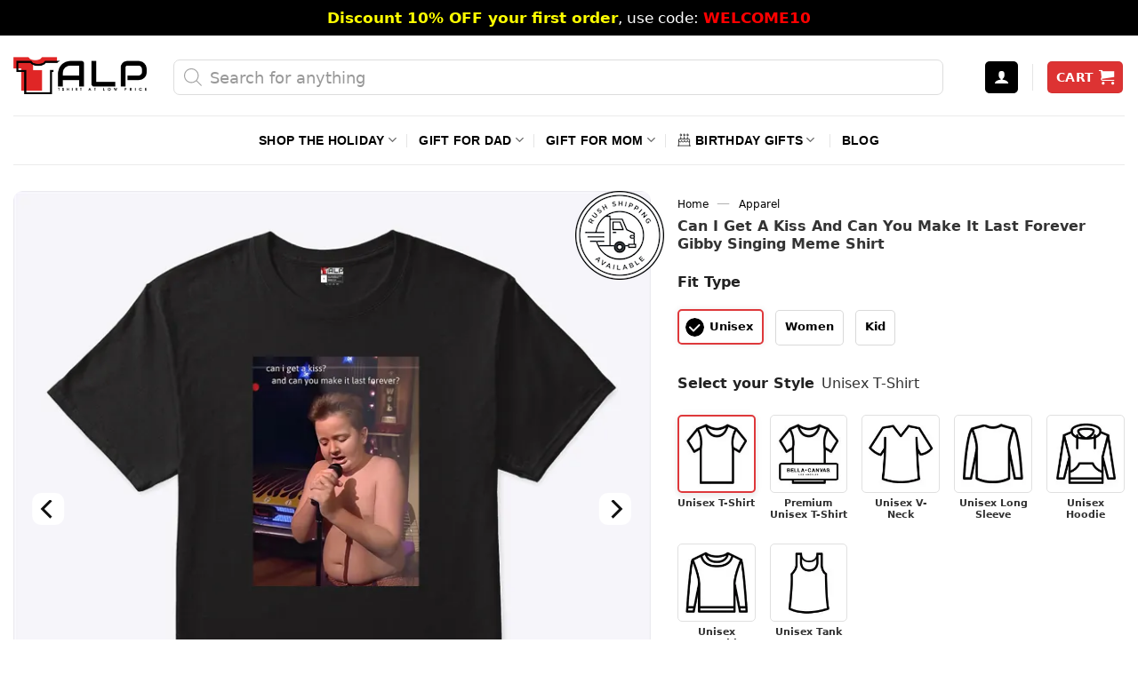

--- FILE ---
content_type: application/javascript; charset=utf-8
request_url: https://tshirtatlowprice.com/wp-content/themes/flatsome-child/js/wcp-size-data.js?ver=1.0
body_size: 1098
content:
window.sizes=[{label:"Unisex Tshirt",name:"unisex-tshirt",image:"https://cdn.shopify.com/s/files/1/0562/4745/1671/files/tee.jpg",options:["body length","body width"],data:[{size:"S",inches:{"body length":28,"body width":18},centimeters:{"body length":71,"body width":46}},{size:"M",inches:{"body length":29,"body width":20},centimeters:{"body length":74,"body width":51}},{size:"L",inches:{"body length":30,"body width":22},centimeters:{"body length":76,"body width":56}},{size:"XL",inches:{"body length":31,"body width":24},centimeters:{"body length":79,"body width":61}},{size:"2XL",inches:{"body length":32,"body width":26},centimeters:{"body length":81,"body width":66}},{size:"3XL",inches:{"body length":33,"body width":28},centimeters:{"body length":84,"body width":71}},{size:"4XL",inches:{"body length":34,"body width":30},centimeters:{"body length":86,"body width":76}},{size:"5XL",inches:{"body length":35,"body width":32},centimeters:{"body length":89,"body width":81}},]},{label:"Bella+Canvas Unisex Tee",name:"bellacanvas-unisex-tee",image:"https://cdn.shopify.com/s/files/1/0562/4745/1671/files/tee.jpg",options:["body length","body width"],data:[{size:"S",inches:{"body length":28,"body width":18},centimeters:{"body length":71,"body width":46}},{size:"M",inches:{"body length":29,"body width":20},centimeters:{"body length":74,"body width":51}},{size:"L",inches:{"body length":30,"body width":22},centimeters:{"body length":76,"body width":56}},{size:"XL",inches:{"body length":31,"body width":24},centimeters:{"body length":79,"body width":61}},{size:"2XL",inches:{"body length":32,"body width":26},centimeters:{"body length":81,"body width":66}},{size:"3XL",inches:{"body length":33,"body width":28},centimeters:{"body length":84,"body width":71}},{size:"4XL",inches:{"body length":34,"body width":30},centimeters:{"body length":86,"body width":76}},{size:"5XL",inches:{"body length":35,"body width":32},centimeters:{"body length":89,"body width":81}},]},{label:"Unisex T-Shirt",name:"unisex-t-shirt",image:"https://cdn.shopify.com/s/files/1/0562/4745/1671/files/tee.jpg",options:["body length","body width"],data:[{size:"S",inches:{"body length":28,"body width":18},centimeters:{"body length":71,"body width":46}},{size:"M",inches:{"body length":29,"body width":20},centimeters:{"body length":74,"body width":51}},{size:"L",inches:{"body length":30,"body width":22},centimeters:{"body length":76,"body width":56}},{size:"XL",inches:{"body length":31,"body width":24},centimeters:{"body length":79,"body width":61}},{size:"2XL",inches:{"body length":32,"body width":26},centimeters:{"body length":81,"body width":66}},{size:"3XL",inches:{"body length":33,"body width":28},centimeters:{"body length":84,"body width":71}},{size:"4XL",inches:{"body length":34,"body width":30},centimeters:{"body length":86,"body width":76}},{size:"5XL",inches:{"body length":35,"body width":32},centimeters:{"body length":89,"body width":81}},]},{label:"Women's Tshirt",name:"womens-tshirt",image:"https://cdn.shopify.com/s/files/1/0562/4745/1671/files/tee.jpg",options:["body length","body width"],data:[{size:"S",inches:{"body length":25,"body width":17},centimeters:{"body length":65,"body width":44}},{size:"M",inches:{"body length":26,"body width":19},centimeters:{"body length":66,"body width":49}},{size:"L",inches:{"body length":27,"body width":21},centimeters:{"body length":69,"body width":54}},{size:"XL",inches:{"body length":28,"body width":23},centimeters:{"body length":71,"body width":59}},{size:"2XL",inches:{"body length":28,"body width":25},centimeters:{"body length":72,"body width":64}},{size:"3XL",inches:{"body length":29,"body width":27},centimeters:{"body length":74,"body width":69}},]},{label:"Womens T-Shirt",name:"womens-t-shirt",image:"https://cdn.shopify.com/s/files/1/0562/4745/1671/files/tee.jpg",options:["body length","body width"],data:[{size:"S",inches:{"body length":25,"body width":17},centimeters:{"body length":65,"body width":44}},{size:"M",inches:{"body length":26,"body width":19},centimeters:{"body length":66,"body width":49}},{size:"L",inches:{"body length":27,"body width":21},centimeters:{"body length":69,"body width":54}},{size:"XL",inches:{"body length":28,"body width":23},centimeters:{"body length":71,"body width":59}},{size:"2XL",inches:{"body length":28,"body width":25},centimeters:{"body length":72,"body width":64}},{size:"3XL",inches:{"body length":29,"body width":27},centimeters:{"body length":74,"body width":69}},]},{label:"B+C Womens Slim Fit",name:"bc-womens-slim-fit",image:"https://cdn.shopify.com/s/files/1/0562/4745/1671/files/tee.jpg",options:["body length","body width"],data:[{size:"S",inches:{"body length":26,"body width":16},centimeters:{"body length":67,"body width":41}},{size:"M",inches:{"body length":27,"body width":17},centimeters:{"body length":68,"body width":43}},{size:"L",inches:{"body length":27,"body width":18},centimeters:{"body length":70,"body width":45}},{size:"XL",inches:{"body length":28,"body width":19},centimeters:{"body length":71,"body width":48}},{size:"2XL",inches:{"body length":29,"body width":20},centimeters:{"body length":73,"body width":50}},]},{label:"Unisex Hoodie",name:"unisex-hoodie",image:"https://cdn.shopify.com/s/files/1/0562/4745/1671/files/hoodie.jpg",options:["body length","body width"],data:[{size:"S",inches:{"body length":26,"body width":20},centimeters:{"body length":66,"body width":51}},{size:"M",inches:{"body length":27,"body width":22},centimeters:{"body length":69,"body width":56}},{size:"L",inches:{"body length":28,"body width":24},centimeters:{"body length":71,"body width":61}},{size:"XL",inches:{"body length":29,"body width":26},centimeters:{"body length":74,"body width":66}},{size:"2XL",inches:{"body length":30,"body width":28},centimeters:{"body length":76,"body width":71}},{size:"3XL",inches:{"body length":31,"body width":30},centimeters:{"body length":79,"body width":76}},{size:"4XL",inches:{"body length":32,"body width":32},centimeters:{"body length":81,"body width":81}},{size:"5XL",inches:{"body length":33,"body width":34},centimeters:{"body length":84,"body width":86}},]},{label:"Unisex Crewneck Sweatshirt",name:"unisex-crewneck-sweatshirt",image:"https://cdn.shopify.com/s/files/1/0562/4745/1671/files/long-sleeve.jpg",options:["body length","body width"],data:[{size:"S",inches:{"body length":26,"body width":20},centimeters:{"body length":66,"body width":51}},{size:"M",inches:{"body length":27,"body width":22},centimeters:{"body length":69,"body width":56}},{size:"L",inches:{"body length":28,"body width":24},centimeters:{"body length":71,"body width":61}},{size:"XL",inches:{"body length":29,"body width":26},centimeters:{"body length":74,"body width":66}},{size:"2XL",inches:{"body length":30,"body width":28},centimeters:{"body length":76,"body width":71}},{size:"3XL",inches:{"body length":31,"body width":30},centimeters:{"body length":79,"body width":76}},{size:"4XL",inches:{"body length":32,"body width":32},centimeters:{"body length":81,"body width":81}},{size:"5XL",inches:{"body length":33,"body width":34},centimeters:{"body length":84,"body width":86}},]},{label:"Unisex Sweatshirt",name:"unisex-sweatshirt",image:"https://cdn.shopify.com/s/files/1/0562/4745/1671/files/long-sleeve.jpg",options:["body length","body width"],data:[{size:"S",inches:{"body length":26,"body width":20},centimeters:{"body length":66,"body width":51}},{size:"M",inches:{"body length":27,"body width":22},centimeters:{"body length":69,"body width":56}},{size:"L",inches:{"body length":28,"body width":24},centimeters:{"body length":71,"body width":61}},{size:"XL",inches:{"body length":29,"body width":26},centimeters:{"body length":74,"body width":66}},{size:"2XL",inches:{"body length":30,"body width":28},centimeters:{"body length":76,"body width":71}},{size:"3XL",inches:{"body length":31,"body width":30},centimeters:{"body length":79,"body width":76}},{size:"4XL",inches:{"body length":32,"body width":32},centimeters:{"body length":81,"body width":81}},{size:"5XL",inches:{"body length":33,"body width":34},centimeters:{"body length":84,"body width":86}},]},{label:"Unisex Long Sleeve Tee",name:"unisex-long-sleeve-tee",image:"https://cdn.shopify.com/s/files/1/0562/4745/1671/files/long-sleeve.jpg",options:["chest width","length"],data:[{size:"S",inches:{"chest width":18,length:28},centimeters:{"chest width":46,length:71}},{size:"M",inches:{"chest width":20,length:29},centimeters:{"chest width":51,length:74}},{size:"L",inches:{"chest width":22,length:30},centimeters:{"chest width":56,length:76}},{size:"XL",inches:{"chest width":24,length:31},centimeters:{"chest width":61,length:79}},{size:"2XL",inches:{"chest width":26,length:32},centimeters:{"chest width":66,length:81}},{size:"3XL",inches:{"chest width":28,length:33},centimeters:{"chest width":71,length:84}},{size:"4XL",inches:{"chest width":30,length:34},centimeters:{"chest width":76,length:86}},{size:"5XL",inches:{"chest width":32,length:35},centimeters:{"chest width":81,length:89}},]},{label:"Unisex Long Sleeve",name:"unisex-long-sleeve",image:"https://cdn.shopify.com/s/files/1/0562/4745/1671/files/long-sleeve.jpg",options:["chest width","length"],data:[{size:"S",inches:{"chest width":18,length:28},centimeters:{"chest width":46,length:71}},{size:"M",inches:{"chest width":20,length:29},centimeters:{"chest width":51,length:74}},{size:"L",inches:{"chest width":22,length:30},centimeters:{"chest width":56,length:76}},{size:"XL",inches:{"chest width":24,length:31},centimeters:{"chest width":61,length:79}},{size:"2XL",inches:{"chest width":26,length:32},centimeters:{"chest width":66,length:81}},{size:"3XL",inches:{"chest width":28,length:33},centimeters:{"chest width":71,length:84}},{size:"4XL",inches:{"chest width":30,length:34},centimeters:{"chest width":76,length:86}},{size:"5XL",inches:{"chest width":32,length:35},centimeters:{"chest width":81,length:89}},]},{label:"Unisex Tank Top",name:"unisex-tank-top",image:"https://cdn.shopify.com/s/files/1/0562/4745/1671/files/tanktop.jpg",options:["body length","body width"],data:[{size:"S",inches:{"body length":28,"body width":18},centimeters:{"body length":71,"body width":46}},{size:"M",inches:{"body length":29,"body width":20},centimeters:{"body length":74,"body width":51}},{size:"L",inches:{"body length":30,"body width":22},centimeters:{"body length":76,"body width":56}},{size:"XL",inches:{"body length":31,"body width":24},centimeters:{"body length":79,"body width":61}},{size:"2XL",inches:{"body length":32,"body width":26},centimeters:{"body length":81,"body width":66}},{size:"3XL",inches:{"body length":33,"body width":28},centimeters:{"body length":84,"body width":71}},]},{label:"Unisex V-Neck",name:"unisex-v-neck",image:"https://cdn.shopify.com/s/files/1/0562/4745/1671/files/v-neck.jpg",options:["body length","body width"],data:[{size:"S",inches:{"body length":27,"body width":18},centimeters:{"body length":69,"body width":46}},{size:"M",inches:{"body length":28,"body width":20},centimeters:{"body length":71,"body width":51}},{size:"L",inches:{"body length":29,"body width":22},centimeters:{"body length":74,"body width":56}},{size:"XL",inches:{"body length":30,"body width":24},centimeters:{"body length":76,"body width":61}},{size:"2XL",inches:{"body length":31,"body width":26},centimeters:{"body length":79,"body width":66}},{size:"3XL",inches:{"body length":32,"body width":28},centimeters:{"body length":81,"body width":71}},]},{label:"Next Level Ladies Racerback Tank",name:"racerback-tank",image:"https://cdn.shopify.com/s/files/1/0562/4745/1671/files/women-tank-top.jpg",options:["body length front","body width"],data:[{size:"XS",inches:{"body length front":18,"body width":15},centimeters:{"body length front":46,"body width":39}},{size:"S",inches:{"body length front":19,"body width":16},centimeters:{"body length front":49,"body width":40}},{size:"M",inches:{"body length front":20,"body width":17},centimeters:{"body length front":50,"body width":42}},{size:"L",inches:{"body length front":21,"body width":18},centimeters:{"body length front":52,"body width":44}},{size:"XL",inches:{"body length front":22,"body width":19},centimeters:{"body length front":53,"body width":46}},{size:"2XL",inches:{"body length front":23,"body width":20},centimeters:{"body length front":55,"body width":49}},]},{label:"Racerback Tank Top",name:"racerback-tank-top",image:"https://cdn.shopify.com/s/files/1/0562/4745/1671/files/women-tank-top.jpg",options:["body length front","body width"],data:[{size:"XS",inches:{"body length front":18,"body width":15},centimeters:{"body length front":46,"body width":39}},{size:"S",inches:{"body length front":19,"body width":16},centimeters:{"body length front":49,"body width":40}},{size:"M",inches:{"body length front":20,"body width":17},centimeters:{"body length front":50,"body width":42}},{size:"L",inches:{"body length front":21,"body width":18},centimeters:{"body length front":52,"body width":44}},{size:"XL",inches:{"body length front":22,"body width":19},centimeters:{"body length front":53,"body width":46}},{size:"2XL",inches:{"body length front":23,"body width":20},centimeters:{"body length front":55,"body width":49}},]},{label:"Women's Crop Top",name:"womens-crop-top",image:"https://cdn.shopify.com/s/files/1/2413/5657/files/womens-crop-top.jpg",options:["body length front","body width"],data:[{size:"XS",inches:{"body length front":19,"body width":17},centimeters:{"body length front":48,"body width":43}},{size:"S",inches:{"body length front":20,"body width":18},centimeters:{"body length front":50,"body width":46}},{size:"M",inches:{"body length front":20,"body width":19},centimeters:{"body length front":51,"body width":48}},{size:"L",inches:{"body length front":21,"body width":20},centimeters:{"body length front":52,"body width":51}},{size:"XL",inches:{"body length front":21,"body width":22},centimeters:{"body length front":54,"body width":55}},{size:"2XL",inches:{"body length front":22,"body width":23},centimeters:{"body length front":56,"body width":58}},]},{label:"Women's V-Neck",name:"womens-v-neck",image:"https://cdn.shopify.com/s/files/1/0562/4745/1671/files/v-neck.jpg",options:["body length","body width"],data:[{size:"S",inches:{"body length":25,"body width":17},centimeters:{"body length":65,"body width":44}},{size:"M",inches:{"body length":26,"body width":19},centimeters:{"body length":66,"body width":49}},{size:"L",inches:{"body length":27,"body width":21},centimeters:{"body length":69,"body width":54}},{size:"XL",inches:{"body length":28,"body width":23},centimeters:{"body length":71,"body width":59}},{size:"2XL",inches:{"body length":29,"body width":25},centimeters:{"body length":72,"body width":64}},{size:"3XL",inches:{"body length":30,"body width":27},centimeters:{"body length":74,"body width":69}},]},{label:"Youth Tee",name:"youth-tee",image:"https://cdn.shopify.com/s/files/1/0562/4745/1671/files/kid-tee.jpg",options:["body length","body width"],data:[{size:"XS",inches:{"body length":21,"body width":16},centimeters:{"body length":52,"body width":41}},{size:"S",inches:{"body length":22,"body width":17},centimeters:{"body length":56,"body width":43}},{size:"M",inches:{"body length":24,"body width":18},centimeters:{"body length":60,"body width":46}},{size:"L",inches:{"body length":25,"body width":19},centimeters:{"body length":64,"body width":48}},{size:"XL",inches:{"body length":27,"body width":20},centimeters:{"body length":67,"body width":51}},]},{label:"Toddler T-Shirt",name:"toddler-t-shirt",image:"https://cdn.shopify.com/s/files/1/0562/4745/1671/files/kid-tee.jpg",options:["body length","body width"],data:[{size:"2T",inches:{"body length":15,"body width":12},centimeters:{"body length":38,"body width":30}},{size:"3T",inches:{"body length":16,"body width":13},centimeters:{"body length":41,"body width":33}},{size:"4T",inches:{"body length":17,"body width":14},centimeters:{"body length":43,"body width":36}},{size:"5/6",inches:{"body length":18,"body width":15},centimeters:{"body length":46,"body width":38}},{size:"7",inches:{"body length":19,"body width":16},centimeters:{"body length":48,"body width":41}},]},{label:"Baby Onesie",name:"baby-onesie",image:"https://cdn.shopify.com/s/files/1/2413/5657/files/baby-onesie-size-chart.jpg",options:["body length","body width"],data:[{size:"New Born",inches:{"body length":11,"body width":7},centimeters:{"body length":28,"body width":18}},{size:"6M",inches:{"body length":12,"body width":9},centimeters:{"body length":30,"body width":23}},{size:"12M",inches:{"body length":13,"body width":10},centimeters:{"body length":33,"body width":25}},{size:"18M",inches:{"body length":14,"body width":11},centimeters:{"body length":36,"body width":28}},{size:"24M",inches:{"body length":15,"body width":12},centimeters:{"body length":38,"body width":30}},]},];

--- FILE ---
content_type: application/javascript; charset=utf-8
request_url: https://tshirtatlowprice.com/wp-content/themes/flatsome-child/js/wcp-public.js?ver=1.0
body_size: 633
content:
!function(e){function t(t){t=t||"unisex-tshirt";let s=window.sizes.find(e=>e.name===t);s&&(e("#sc-modal h4").text(s.label),e("#sc-modal img").attr("src",s.image),e("#tab_size-inches").html(c(s,!0)),e("#tab_size-centimeters").html(c(s,!1)))}function s(){let t=parseFloat(e(".wcpa_price_summary .price_value").text()),s="$"+(t+5).toFixed(2),c=e(".wcpa_price_summary .wcpa_price_outer .wcpa_sale");c.length?c.text(s):e(".wcpa_price_summary .wcpa_price_outer").prepend('<del class="wcpa_sale">'+s+"</del>")}function c(e,t=!0){let s="<table>";for(let c of(s+="<tr>",s+='<th class="text-center">Size</th>',e.options))s+='<th class="text-center">'+c+"</th>";for(let a of(s+="</tr>",e.data)){if(s+="<tr>",s+='<td class="text-center">'+a.size+"</td>",t){let i=Object.keys(a.inches);for(let n=0;n<i.length;n++)s+='<td class="text-center">'+a.inches[e.options[n]]+"</td>"}else{let l=Object.keys(a.inches);for(let r=0;r<l.length;r++)s+='<td class="text-center">'+a.centimeters[e.options[r]]+"</td>"}s+="</tr>"}return s+"</table>"}e("select.wcpa_has_price").on("change",function(){t(e(this).val())}),e("input.wcpa_has_price").on("change",async function(){var s;let c=e(this).closest(".image-group").siblings(".wcpa_helptext"),a=await (s=c,new Promise(function(e){setTimeout(function(){e(s.text().toLowerCase().trim().replace(/[^\w\s-]/g,"").replace(/[\s_-]+/g,"-").replace(/^-+|-+$/g,""))},500)}));t(a)}),e(".fit-type-css input[type=radio]").on("change",async function(){t(await new Promise(function(t){setTimeout(function(){e(".select-style-fix-css_parent").each(async function(){"none"!==e(this).css("display")&&t(e(this).children(".wcpa_helptext").text().toLowerCase().trim().replace(/[^\w\s-]/g,"").replace(/[\s_-]+/g,"-").replace(/^-+|-+$/g,""))})},500)}))}),e("#sc-modal .nav li.tab a").click(function(){e(this).closest("li").addClass("active"),e(this).closest("li").siblings("li").removeClass("active");let t=e(this).attr("href");return e(t).siblings().removeClass("active"),e(t).addClass("active"),!1}),t(),e("input[name=quantity").on("change",function(){setTimeout(s,100)})}(jQuery);

--- FILE ---
content_type: application/javascript; charset=utf-8
request_url: https://tshirtatlowprice.com/wp-content/plugins/woo-custom-product-addons-pro/assets/js/frontend.min.js?ver=5.1.0
body_size: 14265
content:
String.prototype.endsWith||(String.prototype.endsWith=function(e,a){return(void 0===a||a>this.length)&&(a=this.length),this.substring(a-e.length,a)===e}),String.prototype.startsWith||(String.prototype.startsWith=function(e,a){return this.substr(!a||a<0?0:+a,e.length)===e}),function($){function wcpa_product_image_update(e,a){if(0!=a){var t=a.data("image"),i={image:t};$.extend(i,{image:t}),null!=t.image_id&&$.extend(i,{image_id:t.image_id}),e.wc_variations_image_update(i),e.data("wcpa_product_image",!0);var r=e.closest(".product, .product-col"),n=r.find(".product-image-slider"),c=r.find(".product-thumbs-slider");n.length&&n.trigger("to.owl.carousel",[0,100,!0]),c.length&&c.trigger("to.owl.carousel",[0,100,!0]);var p=r.find("div.product-images .woocommerce-main-image").length?r.find("div.product-images .woocommerce-main-image"):$(".single-product div.product-images .woocommerce-main-image");p&&p.length&&(p.attr("src",t.src),p.attr("srcset",""),p.attr("alt",t.title),p.attr("href",t.full_src)),e.find(".wcpa_form_outer").trigger("wcpa_product_image_changed",[i])}else 1==e.data("wcpa_product_image")&&(e.wc_variations_image_update(!1),e.data("wcpa_product_image",!1),e.find(".variations select").trigger("change"))}function wcpa_remove_file(e){!0===e.data("details").required&&e.attr("required","required");var a=e.parents(".wcpa_file_outer");($preview=e.parents(".wcpa_form_item").find(".wcpa_upload_preview")).length&&$preview.html(""),$("~ .wcpa_progress",a).hide().css("width",0),$("~ .wcpa_file_hidden",a).val(""),e.parent().removeClass("wcpa_uploaded"),e.val(""),e.trigger("change"),a.find(".wcpa_file_name").removeClass("wcpa_file_error").html(""),iterate(e.parents(".wcpa_form_outer"))}function wcpa_upload_file(e){var a,t=e.prop("files"),i=!1,r=e.parents(".wcpa_file_outer");if(e.hasClass("wcpa_multiple")?i=!0:a=t[0],void 0!==a||i){if("object"==typeof e.data("wcpa_ajx_upload")&&e.data("wcpa_ajx_upload").abort(),$("[id="+e.attr("id")+"]").length>1){var n,c=$("[id="+e.attr("id")+"]:visible");c.length&&(e=c)}var p="";if(i){if(!t.length)return void r.find(".wcpa_file_name").removeClass("wcpa_file_error").html(p);$.each(t,(e,a)=>{p+=a.name+", "}),p=p.substring(0,p.length-2)}else p=e.val().match(/([^\/\\]+)$/)[1];if(r.find(".wcpa_file_name").removeClass("wcpa_file_error").html(p),($preview=e.parents(".wcpa_form_item").find(".wcpa_upload_preview")).length){if(i)t.length&&($preview.html(""),$.each(t,(e,a)=>{var t=new FileReader,i=a.name.split(".");["jpg","jpeg","png","gif","svg"].indexOf(i[i.length-1].toLowerCase())>-1&&(t.onload=function(a){$preview.hasClass("wcpa_no_preview_multiple")?$preview.append("<div class='wcpa_preview_block' id='wcpa_ajax_file_upload_preview_block_"+e+"'><div class='wcpa_progress' style='width:0;display:block;'></div></div>"):$preview.append("<div class='wcpa_preview_block' id='wcpa_ajax_file_upload_preview_block_"+e+"'><div class='wcpa_progress' style='width:0;display:block;'></div><img src='"+a.target.result+"' /></div>")},t.readAsDataURL(a))}));else if(a){var s=new FileReader,l=a.name.split(".");["jpg","jpeg","png","gif","svg"].indexOf(l[l.length-1].toLowerCase())>-1?(s.onload=function(e){$preview.html($("<img />").attr("src",e.target.result))},s.readAsDataURL(a)):$preview.html("")}}if(e.is(".wcpa_ajax_upload")){if(i){if(t.length){var o=[],d=!1;$.each(t,(a,i)=>{var c=new FormData,p=e.data("details");c.append("wcpa_file_details",JSON.stringify(p)),c.append("action","wcpa_ajax_upload"),!0===p.required&&e.attr("required","required"),c.append("wcpa_file",i),n=$.ajax({type:"POST",url:wcpa_global_vars.ajax_url,xhr:function(){var e=$.ajaxSettings.xhr();return e.upload&&e.upload.addEventListener("progress",function(e){if(e.lengthComputable){var t=Math.round(100*e.loaded/e.total);$("#wcpa_ajax_file_upload_preview_block_"+a+" .wcpa_progress").css("width",t+"%")}},!1),e},beforeSend:function(){d||(e.parents(".wcpa_form_item").addClass("wcpa_uploading"),e.parent().removeClass("wcpa_uploaded"),$("~ .wcpa_file_hidden",r).val(""),e.parents("form").find("button[name=add-to-cart]").addClass("wcpa_disable_cart"),e.prop("disabled",!0)),$("~ .wcpa_remove_file",r).hide(),$("#wcpa_ajax_file_upload_preview_block_"+a+" .wcpa_progress").show().css("width",0);var t=parseInt(e.parents("form").find("button[name=add-to-cart]").data("wcpa-upload-count"));isNaN(t)?t=1:t++,e.parents("form").find("button[name=add-to-cart]").data("wcpa-upload-count",t),o[a]="true",d=!0},success:function(n){var c=$("~ .wcpa_file_hidden",r).val(),p=n.status?n.file.file+"||"+n.file.file_name:null,s=[];(s=c?JSON.parse(c):[])[a]=p;var l=JSON.stringify(s);if($("~ .wcpa_file_hidden",r).val(l).trigger("change"),!0===n.status)$("#wcpa_ajax_file_upload_preview_block_"+a+" .wcpa_progress").show().css("width","100%"),$("#wcpa_ajax_file_upload_preview_block_"+a+" .wcpa_progress").show();else{$("#wcpa_ajax_file_upload_preview_block_"+a).html('<div class="wcpa_file_error">'+i.name+" "+wcpa_global_vars.strings.ajax_upload_error+", "+n.message+"</div>");var u="",f=r.find(".wcpa_file_name").html();t.length&&($.each(t,(e,a)=>{a.name!==i.name&&-1!=f.indexOf(a.name)&&(u+=a.name+", ")}),u=u.substring(0,u.length-2)),r.find(".wcpa_file_name").html(u)}o[a]="false",-1===$.inArray("true",o)?(d=!1,$("~ .wcpa_remove_file",r).show(),e.parents(".wcpa_form_item").removeClass("wcpa_uploading"),e.val(""),e.parents("form").find("button[name=add-to-cart]").removeClass("wcpa_disable_cart"),!0===n.status&&(e.parent().addClass("wcpa_uploaded"),e.removeAttr("required")),e.prop("disabled",!1)):$("~ .wcpa_remove_file",r).hide();var h=parseInt(e.parents("form").find("button[name=add-to-cart]").data("wcpa-upload-count"));isNaN(h)||1===h?h=0:h--,e.parents("form").find("button[name=add-to-cart]").data("wcpa-upload-count",h)},error:function(n,c,p){$("#wcpa_ajax_file_upload_preview_block_"+a+" .wcpa_progress").show().css("width",0);var s=parseInt(e.parents("form").find("button[name=add-to-cart]").data("wcpa-upload-count"));isNaN(s)||1===s?s=0:s--,e.parents("form").find("button[name=add-to-cart]").data("wcpa-upload-count",s),"abort"!==p&&(e.val(""),$("#wcpa_ajax_file_upload_preview_block_"+a).html('<div class="wcpa_file_error">'+i.name+" "+ +wcpa_global_vars.strings.ajax_upload_error+"</div>")),o[a]="false",-1===$.inArray("true",o)&&(e.parents(".wcpa_form_item").removeClass("wcpa_uploading"),e.parents("form").find("button[name=add-to-cart]").removeClass("wcpa_disable_cart"));var l="";t.length&&($.each(t,(e,a)=>{a.name!==i.name&&(l+=a.name+", ")}),l=l.substring(0,l.length-2)),r.find(".wcpa_file_name").html(l)},async:!0,data:c,dataType:"json",cache:!1,contentType:!1,processData:!1}),iterate(e.parents(".wcpa_form_outer"))})}}else{var u=new FormData,f=e.data("details");u.append("wcpa_file_details",JSON.stringify(f)),u.append("action","wcpa_ajax_upload"),!0===f.required&&e.attr("required","required"),u.append("wcpa_file",a),n=$.ajax({type:"POST",url:wcpa_global_vars.ajax_url,xhr:function(){var e=$.ajaxSettings.xhr();return e.upload&&e.upload.addEventListener("progress",function(e){if(e.lengthComputable){var a=Math.round(100*e.loaded/e.total);$("~ .wcpa_progress",r).css("width",a+"%")}},!1),e},beforeSend:function(){e.parents(".wcpa_form_item").addClass("wcpa_uploading"),e.parent().removeClass("wcpa_uploaded"),$("~ .wcpa_progress",r).show().css("width",0),$("~ .wcpa_file_hidden",r).val(""),e.parents("form").find("button[name=add-to-cart]").addClass("wcpa_disable_cart");var a=parseInt(e.parents("form").find("button[name=add-to-cart]").data("wcpa-upload-count"));isNaN(a)?a=1:a++,e.parents("form").find("button[name=add-to-cart]").data("wcpa-upload-count",a)},success:function(a){$("~ .wcpa_progress",r).show().css("width",100),e.parents(".wcpa_form_item").removeClass("wcpa_uploading"),$("~ .wcpa_progress",r).show(),e.val("");var t=parseInt(e.parents("form").find("button[name=add-to-cart]").data("wcpa-upload-count"));isNaN(t)||1===t?(t=0,e.parents("form").find("button[name=add-to-cart]").removeClass("wcpa_disable_cart")):t--,e.parents("form").find("button[name=add-to-cart]").data("wcpa-upload-count",t),!0===a.status?(e.removeAttr("required"),$("~ .wcpa_progress",r).css("width","100%"),$("~ .wcpa_file_hidden",r).val(a.file.file+"||"+a.file.file_name).trigger("change"),e.parent().addClass("wcpa_uploaded")):($("~ .wcpa_progress",r).css("width",0),r.find(".wcpa_file_name").addClass("wcpa_file_error").html(a.message))},error:function(a,t,i){$("~ .wcpa_progress",r).show().css("width",0);var n=parseInt(e.parents("form").find("button[name=add-to-cart]").data("wcpa-upload-count"));isNaN(n)||1===n?(n=0,e.parents("form").find("button[name=add-to-cart]").removeClass("wcpa_disable_cart")):n--,e.parents("form").find("button[name=add-to-cart]").data("wcpa-upload-count",n),"abort"!==i&&(e.val(""),r.find(".wcpa_file_name").addClass("wcpa_file_error").html(wcpa_global_vars.strings.ajax_upload_error)),e.parents(".wcpa_form_item").removeClass("wcpa_uploading")},async:!0,data:u,dataType:"json",cache:!1,contentType:!1,processData:!1}),iterate(e.parents(".wcpa_form_outer"))}e.data("wcpa_ajx_upload",n)}}else r.find(".wcpa_file_name").removeClass("wcpa_file_error").html("")}$.fn.wcpa_serializeArrayAll=function(){var e=/\r?\n/g;return Object.values(this.map(function(){return this.elements?jQuery.makeArray(this.elements):this}).map(function(a,t){var i=jQuery(this).val();return null==i?null==i:"checkbox"!=this.type&&"radio"!==this.type?"select-multiple"==this.type?jQuery.map(i,(a,t)=>({name:this.name.replace("[]",`[${t}]`),value:a.replace(e,"\r\n")})):jQuery.isArray(i)?jQuery.map(i,function(a,i){return{name:t.name,value:a.replace(e,"\r\n")}}):{name:t.name,value:i.replace(e,"\r\n")}:!0===this.checked?{name:this.name,value:this.value}:void 0}).get().reduce((e,a)=>{var t=a.name,i=a.value,r=e[t]?e[t].value:"";return e[t]={name:t,value:""===i&&""!==r?r:i},e},{}))};var wcpa_drag_upload_flag=!1;function drag_and_drop_file_upload_events(){$(document).on("dragover","html",function(e){$("html").find(".wcpa_drag_drop").length&&(e.preventDefault(),e.stopPropagation(),$(".wcpa_drag_drop .wcpa-upload-area .upload-area-title").find(".upload-area-subtitle").show(),$(".wcpa_drag_drop .wcpa-upload-area .upload-area-title").find(".wcpa_drop_text").hide())}),$(document).on("drop","html",function(e){$("html").find(".wcpa_drag_drop").length&&(e.preventDefault(),e.stopPropagation())}),$(document).on("dragenter dragover",".wcpa_drag_drop .wcpa-upload-area",function(e){e.stopPropagation(),e.preventDefault(),$(this).find(".upload-area-subtitle").hide(),$(this).find(".wcpa_drop_text").show()}),$(document).on("ondragleave",".wcpa_drag_drop .wcpa-upload-area",function(e){e.stopPropagation(),e.preventDefault(),$(this).find(".upload-area-subtitle").show(),$(this).find(".wcpa_drop_text").hide()}),$(".wcpa_drag_drop .upload-area-title .upload-area-subtitle span, .wcpa_drag_drop .upload-area-title-thumb-inner span").on("click",function(e){e.preventDefault(),e.stopPropagation();var a="";$(this).parents(".wcpa_drag_drop").find("input.wcpa_multiple").length>0&&(a="multiple"),$(this).parents(".wcpa_drag_drop").find("input.wcpa_dynamic_file_uploader").length<=0&&$(this).parents(".wcpa_drag_drop").append('<input type="file" class="wcpa_dynamic_file_uploader" '+a+">"),$(this).parents(".wcpa_drag_drop").find("input.wcpa_dynamic_file_uploader").click()}),$(document).on("change onblur",".wcpa_drag_drop input.wcpa_dynamic_file_uploader",function(e){var a=e.target.files;e.target.value.length&&wcpa_manageUploadFile($(this),a),$(this).remove()}),$(document).on("drop",".wcpa_drag_drop .wcpa-upload-area",function(e){e.stopPropagation(),e.preventDefault(),$(this).find(".upload-area-subtitle").show(),$(this).find(".wcpa_drop_text").hide();var a=e.originalEvent.dataTransfer.files;wcpa_manageUploadFile($(this),a)}),$(document).on("click",".wcpa-upload-area .wcpa_remove_image",function(e){e.preventDefault(),e.stopPropagation();var a=!1;if($(this).parents(".wcpa_drag_drop").find("input.wcpa_multiple").length>0&&(a=!0),a){var t=$(this).parent().data("position"),i=Number(t),r=$(this).parents(".wcpa_drag_drop").find("input.wcpa_drag_file_input").val(),n=r?JSON.parse(r):[];n[i-1]=null,$(this).parents(".wcpa_drag_drop").find("input.wcpa_drag_file_input").val(JSON.stringify(n)).trigger("change")}else $(this).parents(".wcpa_drag_drop").find("input.wcpa_drag_file_input").val("").trigger("change");$drop_wrap=$(this).parents(".wcpa-upload-area"),$(this).parent().remove(),0==$drop_wrap.find(".thumbnail").length&&($drop_wrap.find(".upload-area-title").show(),$drop_wrap.find(".upload-area-title-thumb-style").hide(),$drop_wrap.find(".upload-area-subtitle").show(),$drop_wrap.find(".wcpa_drop_text").hide()),iterate($drop_wrap.parents(".wcpa_form_outer"))})}function wcpa_manageUploadFile(e,a){if(multiple=!1,e.parent().find("input.wcpa_multiple").length>0&&(multiple=!0),multiple){var t=new FormData;a&&$.each(a,(a,i)=>{t.append("wcpa_file",i),t.append("wcpa_drag_drop","true");var r=e.parent().data("details");t.append("wcpa_file_details",JSON.stringify(r)),t.append("action","wcpa_ajax_upload"),wcpa_uploadFile(t,e.parent(),multiple)})}else if(t=new FormData,a[0]){t.append("wcpa_file",a[0]),t.append("wcpa_drag_drop","true");var i=e.parent().data("details");t.append("wcpa_file_details",JSON.stringify(i)),t.append("action","wcpa_ajax_upload"),wcpa_uploadFile(t,e.parent(),multiple)}}function wcpa_uploadFile(e,a,t=!1){var i=0,r=!1;wcpa_drag_upload_flag&&!t||(r=!0),r&&$.ajax({type:"POST",url:wcpa_global_vars.ajax_url,xhr:function(){var e=$.ajaxSettings.xhr();return i=a.find("div.thumbnail:first").data("position"),e.upload&&e.upload.addEventListener("progress",function(e){if(e.lengthComputable){var t=Math.round(100*e.loaded/e.total);a.find("#thumbnail_"+i+" .wcpa_wcpa_file_upload_progress_active").css("width",t+"%")}},!1),e},beforeSend:function(){wcpa_addThumbnailSkeleton(a,t),wcpa_drag_upload_flag=!0,a.parents("form").find("button[name=add-to-cart]").addClass("wcpa_disable_cart");var e=parseInt(a.parents("form").find("button[name=add-to-cart]").data("wcpa-upload-count"));isNaN(e)?e=1:e++,a.parents("form").find("button[name=add-to-cart]").data("wcpa-upload-count",e)},success:function(e){wcpa_drag_upload_flag=!1;var r=parseInt(a.parents("form").find("button[name=add-to-cart]").data("wcpa-upload-count"));isNaN(r)||1===r?(r=0,a.parents("form").find("button[name=add-to-cart]").removeClass("wcpa_disable_cart")):r--,a.parents("form").find("button[name=add-to-cart]").data("wcpa-upload-count",r),!0===e.status?(wcpa_addThumbnailImage(e,a,i,t),a.find("#thumbnail_"+i+" .wcpa_file_upload_progress").remove()):wcpa_AjaxUploadError(a,i,e.message,t)},error:function(e,r,n){var c=parseInt(a.parents("form").find("button[name=add-to-cart]").data("wcpa-upload-count"));isNaN(c)||1===c?(c=0,a.parents("form").find("button[name=add-to-cart]").removeClass("wcpa_disable_cart")):c--,a.parents("form").find("button[name=add-to-cart]").data("wcpa-upload-count",c),"abort"!==n&&wcpa_AjaxUploadError(a,i,"",t)},async:!0,data:e,dataType:"json",cache:!1,contentType:!1,processData:!1})}function wcpa_addThumbnailSkeleton(e,a){var t=e.find(".wcpa-upload-area"),i=Number(e.find("div.thumbnail:first").data("position")?e.find("div.thumbnail:first").data("position"):0),r='<div class="wcpa_file_upload_progress"><div class="wcpa_file_upload_progress_inner">';r+='<div class="wcpa_wcpa_file_upload_progress_bar">',r+='<span class="wcpa_wcpa_file_upload_progress_active"></span></div>',e.hasClass("wcpa_drop_preview")&&(r+="<div class='wcpa_wcpa_file_upload_progress_text'>"+wcpa_global_vars.strings.drag_drop_ajax_file_upload.uploading+"</div>"),r+="</div></div>",a||0===i?(i+=1,t.prepend('<div id="thumbnail_'+i+'" data-position="'+i+'" class="thumbnail"></div>'),t.find("#thumbnail_"+i).append(r)):(t.find("#thumbnail_"+i).html(""),t.find("#thumbnail_"+i).append(r)),e.find(".upload-area-title").hide(),e.find(".upload-area-title-thumb-style").show()}function wcpa_addThumbnailImage(e,a,t,i){var r=e.file.file+"||"+e.file.file_name;if(r){if(i){var n=a.find(".wcpa_drag_file_input").val(),c=n?JSON.parse(n):[];c[t-1]=r,a.find(".wcpa_drag_file_input").val(JSON.stringify(c)).trigger("change")}else a.find(".wcpa_drag_file_input").val(r).trigger("change");var p=Number(t),s=e.file.file_name,l=e.file.url;a.find("#thumbnail_"+p).empty(),a.find("#thumbnail_"+p).attr("data-fileData",r),a.find("#thumbnail_"+p).append('<span class="wcpa_remove_image"></span>');var o=s.split("."),d=o[o.length-1];a.hasClass("wcpa_drop_preview")&&(["jpg","jpeg","png","gif","svg"].indexOf(d.toLowerCase())>-1?a.find("#thumbnail_"+p).append('<img src="'+l+'" alt="'+s+'"/>'):a.find("#thumbnail_"+p).append('<div class="wcpa_img_place_holder">'+d.toUpperCase()+"</div>")),a.find("#thumbnail_"+p).append('<div class="wcpa_file_details_content_title">'+s+"</div>"),a.find(".wcpa-upload-message").html(e.message),iterate(a.parents(".wcpa_form_outer"))}}function wcpa_AjaxUploadError(e,a,t="",i=!1){var r=e.find(".wcpa_drag_file_input").val();if(i){var n=r?JSON.parse(r):[];n[a-1]=null,e.find(".wcpa_drag_file_input").val(JSON.stringify(n)).trigger("change")}else e.find(".wcpa_drag_file_input").val("").trigger("change");var c=Number(a),p=t||wcpa_global_vars.strings.ajax_upload_error;e.find("#thumbnail_"+c).remove(),e.find(".wcpa-upload-message").html(p),0==e.find(".thumbnail").length&&(e.find(".upload-area-title").show(),e.find(".upload-area-title-thumb-style").hide(),e.find(".upload-area-subtitle").show(),e.find(".wcpa_drop_text").hide())}function regExpFromString(e,a){var t=e.replace(/.*\/([gimuy]*)$/,"$1");t===e&&(t="");var i="/"==e.charAt(0)?e.replace(RegExp("^/(.*?)/"+t+"$"),"$1"):e;try{return""==t&&"/"!==e.charAt(0)&&(t=a),RegExp(i,t)}catch(r){return null}}function compareRegExpWithString(e="",a=""){return RegExp("^"+a+"$").test(e)}var total_price=0,total_fee=0,wcpa_price=function(e){return wcpa_number_format(e,wcpa_global_vars.wc_price_decimals,wcpa_global_vars.wc_decimal_sep,wcpa_global_vars.wc_thousand_sep)};function wcpa_number_format(e,a,t,i){var r,n,c,p=isFinite(+(e=(e+"").replace(/[^0-9+\-Ee.]/g,"")))?+e:0,s=isFinite(+a)?Math.abs(a):0,l=void 0===i?",":i,o=void 0===t?".":t,d="";return(d=(s?(r=p,""+Math.round(r*(c=Math.pow(10,n=s)))/c):""+Math.round(p)).split("."))[0].length>3&&(d[0]=d[0].replace(/\B(?=(?:\d{3})+(?!\d))/g,l)),(d[1]||"").length<s&&(d[1]=d[1]||"",d[1]+=Array(s-d[1].length+1).join("0")),d.join(o)}function exc_Label(ele,$form_outer){if(void 0===$form_outer&&($form_outer=!1),"string"==typeof ele)var $element=$("#"+ele,$form_outer);else var $element=ele;var product_data=$form_outer.data("product");if(0==$element.length)return!1;var quantity=parseInt($form_outer.parents("form").find("input[name=quantity]").val());if($element.find(".wcpa_paragraph_block").length){var $label=$element.find(".wcpa_paragraph_block").data("label");if(void 0===$label||void 0===$label.label)return!1;if($label.label.match(/\#\=(.+?)\=\#/)){var matches=$label.label.match(/\#\=(.+?)\=\#/g),out=$label.label;for(var i in matches){var mat=matches[i].match(/\#\=(.+?)\=\#/);if(mat[1]){var formula=calculate_price("custom",1,mat[1],quantity,product_data,$element,!1,!0);if(""===formula||"0"===formula)out=out.replace(mat[0],"");else try{var res=eval(formula);isNaN(res)||res%1==0||(res=wcpa_price(res)),out=out.replace(mat[0],res)}catch(e){out=out.replace(mat[0],formula)}}}$element.find(".wcpa_paragraph_block").html(out)}}if($element.find(".wcpa_statictext_block").length){var $static_value=$element.find(".wcpa_statictext_block").data("value");if(void 0===$static_value||void 0===$static_value.value)return!1;if($static_value.value.match(/\#\=(.+?)\=\#/)){var matches=$static_value.value.match(/\#\=(.+?)\=\#/g),out=$static_value.value;for(var i in matches){var mat=matches[i].match(/\#\=(.+?)\=\#/);if(mat[1]){var formula=calculate_price("custom",1,mat[1],quantity,product_data,$element,!1,!0);if(""===formula||"0"===formula)out=out.replace(mat[0],"");else try{var res=eval(formula);isNaN(res)||res%1==0||(res=wcpa_price(res)),out=out.replace(mat[0],res)}catch(e){out=out.replace(mat[0],formula)}}}$element.find(".wcpa_statictext_block").html(out)}}}function exc_relations(ele_id,$form_outer){void 0===$form_outer&&($form_outer=!1);var $element=$("#"+ele_id,$form_outer),product_data=$form_outer.data("product");if(0==$element.length)return!1;var $relation=$element.data("rules");if(!$relation)return!1;var $rules=$relation.rules;$evel_str="",$rules.forEach(function(e){$evel_str+="(",e.rules.forEach(function(e){$evel_str+="(",eval_relation(e.rules,$element,product_data,$form_outer)?$evel_str+=" true ":$evel_str+=" false ",$evel_str+=") "+(!1!==e.operator?e.operator:"")+" "}),e.length>0&&($evel_str=$evel_str.match(/\(.*\)/g)[0]+" "),$evel_str+=") "+(!1!==e.operator?e.operator:"")+" "}),$rules.length>0&&($evel_str=$evel_str.match(/\(.*\)/g)[0]);var result=!1;try{result=eval($evel_str.replace(/or/gi,"||").replace(/and/gi,"&&"))}catch(e){return!1}if(result){if("show"==$relation.action){if(enable_fields($element),$element.is(":visible"))return!0;$element.show(0,function(){$element.trigger("element_cl_updated")}).addClass("wcpa_cl_visible")}else{if(disable_fields($element),$element.removeClass("wcpa_cl_visible"),!$element.is(":visible"))return!0;$element.hide(0,function(){$element.trigger("element_cl_updated")})}}else if("show"==$relation.action){if(disable_fields($element),$element.removeClass("wcpa_cl_visible"),!$element.is(":visible"))return!0;$element.hide(0,function(){$element.trigger("element_cl_updated")})}else{if(enable_fields($element),$element.is(":visible"))return!0;$element.show(0,function(){$element.trigger("element_cl_updated")}).addClass("wcpa_cl_visible")}var related=$element.data("related");null!=related&&related.forEach(function(e){exc_relations(e,$form_outer)}),$form_outer.trigger("wcpa.cl_updated"),setTimeout(function(){iterate($element.parents(".wcpa_form_outer"))},0)}function disable_fields(e){e.find("select,input,file,textarea").attr("disabled","disabled")}function enable_fields(e){e.find("select,input,file,textarea").removeAttr("disabled"),e.is(".wcpa_type_color")&&$(".wcpa_colorpicker",e).spectrum({preferredFormat:"hex",showInput:!0,allowEmpty:!0})}function eval_relation(e,a,t,i){if("quantity"===e.cl_field)var r=a.parents("form").find("input[name=quantity]");else if("attribute"===e.cl_field||"custom_attribute"===e.cl_field){var n=void 0!==t.product_attributes[e.cl_relation]?t.product_attributes[e.cl_relation].value:[];r=t.is_variable&&($dropdown=a.parents("form.variations_form").find(".variations select[name='attribute_"+e.cl_relation+"']"))&&$dropdown.length>0?(r=a.parents("form.variations_form").find(".variations select[name='attribute_"+e.cl_relation+"']").val())?[r]:[]:n}else"stock_status"===e.cl_field?(r=[]).push(t.stock_status):"stock_quantity"===e.cl_field?(r=[]).push(t.stock_quantity):"custom_field"===e.cl_field?(r=[]).push(t.product_cfs):"product_ids"===e.cl_field?(r=[]).push(t.product_id):r=$("#"+e.cl_field,i);if(!r.length||"0"===e.cl_relation)return!1;var c=[];if(0>$.inArray(e.cl_field,["stock_status","stock_quantity","custom_field","product_ids","attribute","custom_attribute"])&&(r.is(":visible")||$.inArray(r.data("type"),["hidden"])>=0||"quantity"==e.cl_field)){if($.inArray(r.data("type"),["text","color","hidden"])>=0)r.find("input").val()&&c.push(r.find("input").val().toLowerCase().trim());else if($.inArray(r.data("type"),["file"])>=0){var p=e.cl_field;if(p=p.replace("wcpa-","#"),r.find("input[type=hidden]").length){var s="",l=r.find("input[type=hidden]").val();l?$(p).hasClass("wcpa_multiple")?l&&(files=JSON.parse(l))&&$.each(files,(e,a)=>{a&&2===a.split("||").length&&c.push(a.split("||")[1].toLowerCase())}):2===l.split("||").length&&c.push(l.split("||")[1].toLowerCase()):r.find(".wcpa_drag_drop").length<=0&&r.find(p)[0].files.length&&(s=r.find(p)[0].files,$.each(s,(e,a)=>{c.push(a.name.toLowerCase())}))}else r.find(p)[0].files.length&&(s=r.find(p)[0].files,$.each(s,(e,a)=>{c.push(a.name.toLowerCase())}))}else if($.inArray(r.data("type"),["number"])>=0)r.find("input").val()&&c.push(parseFloat(r.find("input").val().toLowerCase().trim()));else if("quantity"===e.cl_field)r.val()&&c.push(parseFloat(r.val().toLowerCase().trim()));else if($.inArray(r.data("type"),["textarea"])>=0)r.find("textarea").val()&&c.push(r.find("textarea").val().toLowerCase().trim());else if($.inArray(r.data("type"),["checkbox-group","radio-group"])>=0)c=r.find("input:checked").map(function(){return $(this).hasClass("wcpa_other")?$.inArray(e.cl_relation,["contains","not_contains","starts_with","ends_with"])>=0?$(this).val().replace("WCPAOTH ","").toLowerCase():"other":$(this).val().toLowerCase()}).get();else if($.inArray(r.data("type"),["select"])>=0)r.find("select").val()&&r.find("select").val().constructor===Array?c=r.find("select").val().map(function(e){return e.toLowerCase()}):r.find("select").val()&&c.push(r.find("select").val().toLowerCase());else if($.inArray(r.data("type"),["date","datetime-local"])>=0)r.find("input").val()&&($.inArray(e.cl_relation,["contains","not_contains","starts_with","ends_with"])>=0?c.push(r.find("input").val().toLowerCase()):"function"==typeof(o=wcpa_get_date_obj(r.find("input").val(),"wp")).getTime&&c.push(o.getTime()));else if($.inArray(r.data("type"),["time"])>=0){if(r.find("input").val()){if($.inArray(e.cl_relation,["contains","not_contains","starts_with","ends_with"])>=0)c.push(r.find("input").val().toLowerCase());else{var o=new Date("1/1/2018 "+r.find("input").val());c.push(o.getTime())}}}else $.inArray(r.data("type"),["image-group","color-group"])>=0?c=r.find("input:checked").map(function(){return $(this).hasClass("wcpa_other")?$.inArray(e.cl_relation,["contains","not_contains","starts_with","ends_with"])>=0?$(this).val().replace("WCPAOTH ","").toLowerCase():"other":$(this).val().toLowerCase()}).get():$.inArray(r.data("type"),["productGroup"])>=0&&(c=r.find("input:checked").map(function(){return $(this).val()}).get())}var d=!1;if("attribute"===e.cl_field||"custom_attribute"===e.cl_field)return!(!r||!r.length)&&(c=r.map(function(e){return e.toLowerCase()}),d=e.cl_val.value?e.cl_val.value:e.cl_val,$.inArray(d,c)>=0);if("stock_status"===e.cl_field)c.push(t.stock_status);else if("stock_quantity"===e.cl_field)c.push(t.stock_quantity);else if("product_ids"===e.cl_field)c.push(t.product_id);else if("custom_field"===e.cl_field)return void 0!==t.product_cfs["wcpa_pcf_"+e.cl_relation]&&(c.push(t.product_cfs["wcpa_pcf_"+e.cl_relation].toLowerCase()),d=e.cl_val.value?e.cl_val.value:e.cl_val,$.inArray(d,c)>=0);if(0==c.length)switch(e.cl_relation){case"is_empty":return 0===c.length||""===c[0]||null===c[0];case"is_not_empty":return 0!==c.length&&""!==c[0]&&null!==c[0];default:return!1}switch(e.cl_val&&"stock_status"===e.cl_field?d=e.cl_val.value?e.cl_val.value:e.cl_val:e.cl_val&&"product_ids"===e.cl_field?d=(d=(e.cl_val.value?e.cl_val.value:e.cl_val).split(/[ ,]+/)).map(function(e){return parseInt(e,10)}):e.cl_val&&"quantity"===e.cl_field||"stock_quantity"===e.cl_field?d=parseInt(e.cl_val.value?e.cl_val.value:e.cl_val):e.cl_val&&"image-group"==r.data("type")?d=(e.cl_val.i?e.cl_val.i:e.cl_val).toLowerCase():e.cl_val&&("date"==r.data("type")||"datetime-local"==r.data("type"))?d=$.inArray(e.cl_relation,["contains","not_contains","starts_with","ends_with"])>=0?e.cl_val.toLowerCase():wcpa_get_date_obj(e.cl_val).getTime():e.cl_val&&"time"==r.data("type")?d=$.inArray(e.cl_relation,["contains","not_contains","starts_with","ends_with"])>=0?e.cl_val.toLowerCase():new Date("1/1/2018 "+e.cl_val).getTime():e.cl_val&&"number"==r.data("type")?d=parseFloat(e.cl_val.value?e.cl_val.value:e.cl_val):e.cl_val&&(d=(e.cl_val.value?e.cl_val.value:e.cl_val).toLowerCase()),e.cl_relation){case"is":case"date_is":case"time_is":return $.inArray(d,c)>=0;case"is_not":return!($.inArray(d,c)>=0);case"is_in":return!!Array.isArray(d)&&d.filter(function(e){return $.inArray(e,c)>=0}).length>0;case"is_not_in":return!!Array.isArray(d)&&!(d.filter(function(e){return $.inArray(e,c)>=0}).length>0);case"is_empty":return 0===c.length||""===c[0]||null===c[0];case"is_not_empty":return 0!==c.length&&""!==c[0]&&null!==c[0];case"is_greater":for(var u=0;u<c.length;u++)if(parseFloat(c[u])>parseFloat(d))return!0;return!1;case"is_lessthan":case"date_is_before":case"time_is_before":for(u=0;u<c.length;u++)if(parseFloat(c[u])>=parseFloat(d))return!1;return!0;case"is_greater_or_eqaul":for(u=0;u<c.length;u++)if(parseFloat(c[u])>=parseFloat(d))return!0;return!1;case"is_lessthan_or_eqal":for(u=0;u<c.length;u++)if(parseFloat(c[u])>parseFloat(d))return!1;return!0;case"contains":for(u=0;u<c.length;u++)if(-1!==c[u].indexOf(d))return!0;return!1;case"not_contains":for(u=0;u<c.length;u++)if(-1!==c[u].indexOf(d))return!1;return!0;case"starts_with":for(u=0;u<c.length;u++)if(c[u].startsWith(d))return!0;return!1;case"ends_with":for(u=0;u<c.length;u++)if(c[u].endsWith(d))return!0;return!1;case"date_is_after":case"time_is_after":for(u=0;u<c.length;u++)if(parseFloat(c[u])>parseFloat(d))return!0;return!1}}function iterate(e,a){if(void 0===a&&(a=!0),a&&$(".wcpa_form_item",e).data("wcpa_price",!1),e.data("wcpa_deps_counter",0),wcpa_may_update_quantity(e),total_price=0,total_fee=0,$(".wcpa_has_price",e).each(function(a,t){if(!wcpa_check_form_visibility($(this),$(this).parents(".wcpa_form_item")))return!0;$(this).is("select")?$(this).find("option").each(function(){wcpa_update_price($(this),e.data("product"))}):wcpa_update_price($(this),e.data("product"))}),e.data("wcpa_deps_counter")>0)iterate(e,!1);else{if($(".wcpa_has_price",e).length){var t=+e.data("product").wc_product_price,i=+e.data("product").wc_product_regular_price,r=+e.data("product").con_unit,n=e.data("rules"),c=parseInt(e.parents("form").find("input[name=quantity]").val());if(c||(c=1),n&&!0===n.pric_overide_base_price)var p=Math.max(t*r,total_price);else p=n&&!0===n.pric_overide_base_price_if_gt_zero&&total_price>0?total_price:n&&!0===n.pric_overide_base_price_fully?total_price:t*r+total_price;wcpa_global_vars.change_price_as_quantity?(e.parent().find(".wcpa_price_summary").find(".wcpa_options_total .price_value").text(wcpa_price((total_price-total_fee)*c+total_fee)),e.parent().find(".wcpa_price_summary").find(".wcpa_product_total .price_value").text(wcpa_price(t*c*r)),i!=t&&e.parent().find(".wcpa_price_summary").find(".wcpa_product_total .wcpa_price_strike").text(wcpa_price(i*c*r)),e.parent().find(".wcpa_price_summary").find(".wcpa_total .price_value").text(wcpa_price((p-total_fee)*c+total_fee))):(e.parent().find(".wcpa_price_summary").find(".wcpa_options_total .price_value").text(wcpa_price(total_price)),e.parent().find(".wcpa_price_summary").find(".wcpa_product_total .price_value").text(wcpa_price(t*r)),e.parent().find(".wcpa_price_summary").find(".wcpa_product_total .wcpa_price_strike").text(wcpa_price(t*r)),i!=t&&e.parent().find(".wcpa_price_summary").find(".wcpa_product_total .wcpa_price_strike").text(wcpa_price(i*r)),e.parent().find(".wcpa_price_summary").find(".wcpa_total .price_value").text(wcpa_price(p<0?0:p))),e.data("wcpa",{fee:total_fee,price:{options:total_price,product:t,total:p}}),e.trigger("wcpa.price_updated")}if(wcpa_may_update_quantity(e),$(".wcpa_has_label_formula, .wcpa_has_value_formula",e).each(function(a,t){if(!($(this).parent().is(":visible")||$(this).parents(".wcpa_form_item").is(".wcpa_visible")||$(this).parents(".wcpa_form_item").is(".wcpa_visible_parent")))return!0;exc_Label($(this).parents(".wcpa_form_item"),e)}),$(".wcpa_update_product_image",e).length){var s=!1;$($(".wcpa_update_product_image",e).get().reverse()).each(function(){if($(this).is("select")){if(!($ele=$(this).find("option:selected")))return}else{if(!$(this).is(":checked"))return;$ele=$(this)}if($(this).parents(".wcpa_form_item").is(":visible")||$(this).parents(".wcpa_form_item").hasClass("wcpa_cl_visible")){var a=$ele.data("image");if(a&&a.src)return wcpa_product_image_update(e.parents("form"),$ele),s=!0,!1}}),s||wcpa_product_image_update(e.parents("form"),!1)}}}function wcpa_may_update_quantity(e){var a=e.data("rules");if(a.bind_quantity){var t=$("input[name=quantity]",e.parents("form"));if(t.length){t.attr("readonly","readonly");var i=calculate_price("custom",1,a.quantity_bind_formula,1,e,t),r=t.val();i>0?t.val(i):t.val(1),r!=t.val()&&t.trigger("change")}}}function wcpa_update_price(e,a){var t=e.data("price"),i="undefined"!=typeof awdajaxobject?awdajaxobject.priceGroup.data:"";i&&!isNaN(t.value)&&$.each(i,function(e,a){t.discounted||("fixed"==a.type?t.value-a.value>=0?t.value=t.value-a.value:t.value=0:t.value=t.value-t.value*(a.value/100),t.discounted=!0)});var r=parseInt(e.parents("form").find("input[name=quantity]").val()),n=0,c=0;t||(t=e.find(":selected").data("price")),t||(t={type:!1,priceoptions:!1,value:!1,pricingType:!1,taxpu:1,con_unit:1,is_show_price:!1});var p=e.val().trim();if($.inArray(t.type,["radio-group","checkbox-group","image-group","color-group","productGroup"])>=0&&!e.is(":checked")&&(p=!1),$.inArray(t.type,["select"])>=0&&!e.is(":selected")&&(p=!1),e.hasClass("wcpa_other")&&$.inArray(t.type,["radio-group","checkbox-group","image-group","color-group"])>=0&&e.is(":checked")&&(p=e.nextAll(".wcpa_other_val").val().trim()),$.inArray(t.type,["paragraph","header","statictext"])>=0&&(p=1),$.inArray(t.type,["file"])>=0&&(e.parents(".wcpa_form_item").find(".wcpa_file_hidden").length&&""==p&&""!==e.parents(".wcpa_form_item").find(".wcpa_file_hidden").val()&&(p=e.parents(".wcpa_form_item").find(".wcpa_file_hidden").val().split("||")[1]),e.parents(".wcpa_form_item").find(".wcpa_drag_file_input").length)){var s=e.parents(".wcpa_form_item").find(".wcpa_drag_file_input").val();if(""!==s){if(e.parents(".wcpa_form_item").find(".wcpa_drag_file_input.wcpa_multiple").length){var l=JSON.parse(s),o="";l&&$.each(l,(e,a)=>{a&&(o+=a.split("||")[1])}),p=""!=o&&o}else p=s.split("||")[1]}}n=calculate_price(t.pricingType,p,t.value,r,a,e,t),"custom"!=t.pricingType&&"percentage"!=t.pricingType||t.taxpu&&(n*=t.taxpu),t.con_unit&&(n*=t.con_unit),void 0!==t.is_show_price&&0!=t.is_show_price||(total_price+=n);var d=1;void 0!==wcpa_global_vars.show_field_price_x_quantity&&wcpa_global_vars.show_field_price_x_quantity&&(d=r),void 0!==t.is_fee&&!0===t.is_fee&&(total_fee+=n,d=1),e.data("elem_price",n),e.is("option")?(e.parent().find(":checked").each(function(){c+=$(this).data("elem_price")?$(this).data("elem_price"):0}),e.parents(".wcpa_form_item").data("wcpa_price",c/(t.taxpu*t.con_unit)).find(".price_value").text(wcpa_price(c*d))):"checkbox-group"==t.type?(e.parents(".checkbox-group").find("input:checked").each(function(){c+=$(this).data("elem_price")?$(this).data("elem_price"):0}),e.parents(".wcpa_form_item").data("wcpa_price",c/(t.taxpu*t.con_unit)).find(".price_value").text(wcpa_price(c*d))):"radio-group"==t.type?(e.parents(".radio-group ").find("input:checked").each(function(){c+=$(this).data("elem_price")?$(this).data("elem_price"):0}),e.parents(".wcpa_form_item").data("wcpa_price",c/(t.taxpu*t.con_unit)).find(".price_value").text(wcpa_price(c*d))):"image-group"==t.type?(e.parents(".image-group ").find("input:checked").each(function(){c+=$(this).data("elem_price")?$(this).data("elem_price"):0}),e.parents(".wcpa_form_item").data("wcpa_price",c/(t.taxpu*t.con_unit)).find(".price_value").text(wcpa_price(c*d))):"productGroup"==t.type?(e.parents(".wcpa_productGroup").find("input:checked").each(function(){c+=$(this).data("elem_price")?$(this).data("elem_price"):0}),e.parents(".wcpa_form_item").data("wcpa_price",c/(t.taxpu*t.con_unit)).find(".price_value").text(wcpa_price(c*d))):"color-group"==t.type?(e.parents(".color-group ").find("input:checked").each(function(){c+=$(this).data("elem_price")?$(this).data("elem_price"):0}),e.parents(".wcpa_form_item").data("wcpa_price",c/(t.taxpu*t.con_unit)).find(".price_value").text(wcpa_price(c*d))):e.parents(".wcpa_form_item").data("wcpa_price",n/(t.taxpu*t.con_unit)).find(".price_value").text(wcpa_price(n*d)),e.parents(".wcpa_form_item").trigger("wcpa.item_price_updated")}function calculate_price(pricingType,value,price,quantity,$product_data,$ele,element_data,isLabel){if(void 0===element_data)var element_data={};if(void 0===isLabel)var isLabel=!1;"custom"!==pricingType&&(null!==price&&!1!==price&&"string"==typeof price&&(price=parseFloat(price.replace(wcpa_global_vars.wc_decimal_sep,"."))),isNaN(price)&&(price=0));var elem_price=0;switch(pricingType){case"fixed":if(value){if(($product_qty_ele=$ele.parents(".wcpa_productGroup_item").find("input[type=number]")).length){var qty=parseInt($product_qty_ele.val());qty=qty||0===qty?qty:0,elem_price=+price*qty}else elem_price=+price}else elem_price=0;break;case"per_car":var value_filtered=value;if(void 0!==element_data.excl_chars_frm_length&&element_data.excl_chars_frm_length.length>0){if(void 0!==element_data.excl_chars_frm_length_is_regex&&element_data.excl_chars_frm_length_is_regex){var exclude_chars=element_data.excl_chars_frm_length,re=regExpFromString(exclude_chars,"gi");value_filtered=value_filtered.replace(re,"")}else{var exclude_chars=element_data.excl_chars_frm_length.replace(/\\s/g," ");exclude_chars=exclude_chars.split("").map(function(e){if(" "==e){var a=RegExp("\\s","g");value_filtered=value_filtered.replace(a,"")}else"."==e?value_filtered=value_filtered.replace(/\./,""):(a=RegExp(e,"g"),value_filtered=value_filtered.replace(a,""));return e})}}elem_price=value_filtered.length*price;break;case"multiply":(elem_price=value?+price*(isNaN(value)?1:value):0)<0&&(elem_price=0);break;case"custom":if(!1!==value&&""!==value&&null!==value){if($ele_outer=$ele.parents(".wcpa_form_item"),"function"==typeof moment)var today={seconds:moment().unix()};else var today={seconds:wcpa_global_vars.today.seconds};var formula=price.replace(/{this.value}/g,value).replace(/{value}/g,value).replace(/{quantity}/g,quantity).replace(/{this.value.length}/g,value.length).replace(/{value.length}/g,value.length).replace(/{product_price}/g,$product_data.wc_product_price).replace(/{days}/g,date_data_from_field("days",$ele_outer)).replace(/{seconds}/g,date_data_from_field("seconds",$ele_outer)).replace(/{timestamp}/g,date_data_from_field("timestamp",$ele_outer)).replace(/{today.days}/g,wcpa_global_vars.today.days).replace(/{today.seconds}/g,today.seconds).replace(/{this.option_price}/g,element_data.option_price?element_data.option_price:0).replace(/{option_price}/g,element_data.option_price?element_data.option_price:0).replace(/{this.count}/g,get_data_from_field("count",$ele)).replace(/{count}/g,get_data_from_field("count",$ele));if(formula.match(/\{(\s)*?wcpa_pcf_([^}]*)}/)){var cf_matches=formula.match(/\{(\s)*?wcpa_pcf_([^}]*)}/g);for(var i in cf_matches){var mat=cf_matches[i].match(/\{(\s)*?([^}]*)}/);if(void 0!==mat[2]&&"string"==typeof mat[2]&&void 0!==$product_data.product_cfs[mat[2].trim()]){var myReg=RegExp(mat[0]);formula=formula.replace(myReg,$product_data.product_cfs[mat[2].trim()])}else{var myReg=RegExp(mat[0]);formula=formula.replace(myReg,0)}}}if(formula.match(/\{(\s)*?field\.([^}]*)}/)){var matches=formula.match(/\{(\s)*?field\.([^}]*)}/g);for(var i in matches){var mat=matches[i].match(/\{(\s)*?field\.([^}]*)}/);if(void 0!==mat[2]&&"string"==typeof mat[2]){var ele=mat[2].split(".");if(ele.length>1&&$.inArray(ele[1],["value","price","count","selected","days","seconds","timestamp"])>=0){var $ele=$("#"+ele[0]);if($ele.length){var val=0;if($ele.is(":visible")||"hidden"==$ele.data("type"))switch(ele[1]){case"price":if($ele.find(".wcpa_has_price").length){if(void 0===$ele.data("wcpa_price")||!1===$ele.data("wcpa_price")){elem_price=0;var wcpa_deps_counter=$ele.parents(".wcpa_form_outer").data("wcpa_deps_counter");return wcpa_deps_counter=void 0===wcpa_deps_counter?0:wcpa_deps_counter,wcpa_deps_counter+=1,$ele.parents(".wcpa_form_outer").data("wcpa_deps_counter",wcpa_deps_counter),elem_price}val=$ele.data("wcpa_price")}break;case"value":switch($ele.data("type")){case"select":val=$ele.find("select").val()?$ele.find("select").val():0;break;case"textarea":val=$ele.find("textarea").val()?$ele.find("textarea").val():0;break;case"productGroup":val=0;break;case"checkbox-group":case"radio-group":case"color-group":case"image-group":val=0,$ele.find("input:checked").length?1==$ele.find("input:checked").length?isNaN($ele.find("input:checked").val())?val=$ele.find("input:checked").val():val+=parseFloat($ele.find("input:checked").val()):$ele.find("input:checked").each(function(e){if(isNaN($(this).val())){if(0==e)return val=$(this).val(),!1}else val+=parseFloat($(this).val())}):val=0;break;default:val=$ele.find("input").val()?$ele.find("input").val():0}void 0!==ele[2]&&"length"===ele[2]&&(val=val.length);break;case"count":switch($ele.data("type")){case"select":val=$ele.find("select").val()?1:0;break;case"textarea":val=$ele.find("textarea").val()?1:0;break;case"checkbox-group":case"radio-group":case"color-group":case"image-group":val=0,val=$ele.find("input:checked").length?1==$ele.find("input:checked").length?1:$ele.find("input:checked").length:0;break;case"productGroup":val=0;var inputType="radio";$ele.find(".wcpa_multiselect").length&&(inputType="checkbox"),($checked=$ele.find("input[type="+inputType+"]:checked")).length&&$.each($checked,(e,a)=>{var t=parseInt($(a).siblings("input[type=number]").val());t&&(val+=t)});break;case"file":if($ele.find("input[type=hidden]").length){var inputSelector=ele[0];val=get_data_from_field("count",$(inputSelector.replace("wcpa-","#")))}else val=get_data_from_field("count",$ele.find("input[type=file]"));break;default:val=$ele.find("input").val()?1:0}break;case"selected":switch($ele.data("type")){case"select":val=$ele.find("select").val()?1:0;break;case"textarea":val=$ele.find("textarea").val()?1:0;break;case"checkbox-group":case"radio-group":case"color-group":case"image-group":val=0,val=$ele.find("input:checked").length?1==$ele.find("input:checked").length?1:$ele.find("input:checked").length:0;break;case"productGroup":val=0;var inputType="radio";$ele.find(".wcpa_multiselect").length&&(inputType="checkbox"),val=$ele.find("input[type="+inputType+"]:checked").length;break;case"file":if($ele.find("input[type=hidden]").length){var inputSelector=ele[0];val=get_data_from_field("selected_count",$(inputSelector.replace("wcpa-","#")))}else val=get_data_from_field("selected_count",$ele.find("input[type=file]"));break;default:val=$ele.find("input").val()?1:0}break;case"days":case"seconds":case"timestamp":switch($ele.data("type")){case"date":case"datetime-local":val=date_data_from_field(ele[1],$ele);break;default:val=0}}}else var val=0;var myReg=RegExp(mat[0]);formula=isNaN(val)&&!isLabel?formula.replace(myReg,"'"+val+"'"):formula.replace(myReg,val)}}}}if(isLabel)return formula;try{if(($product_qty_ele=$ele.parents(".wcpa_productGroup_item").find("input[type=number]")).length){var qty=parseInt($product_qty_ele.val());qty=qty||0===qty?qty:0,elem_price=eval(formula)*qty}else elem_price=eval(formula)}catch(e){elem_price=0}}else{if(isLabel)return"";elem_price=0}break;case"percentage":if(value){var item_type=$ele.parents(".wcpa_form_item").data("type");if(item_type&&"productGroup"===item_type){if(($product_qty_ele=$ele.parents(".wcpa_productGroup_item").find("input[type=number]")).length){var qty=parseInt($product_qty_ele.val());qty=qty||0===qty?qty:0,elem_price=parseFloat(element_data.option_price)*price*qty/100}else elem_price=parseFloat(element_data.option_price)*price/100}else elem_price=price*$product_data.wc_product_price/100}else elem_price=0}return elem_price}function wcpa_get_date_obj(e,a){return a=void 0!==a&&a,"function"==typeof moment?"wp"==a?moment(e,wcpa_global_vars.date_format_js+" "+wcpa_global_vars.time_format_js).toDate():!1!==a?moment(e,a).toDate():moment(e).toDate():new Date(e)}function date_data_from_field(e,a){var t,i=0;switch(a.data("type")){case"date":case"datetime-local":case"time":"days"==e?i="function"!=typeof(t=wcpa_get_date_obj(a.find("input").val(),"wp")).getTime||isNaN(t.getTime())?0:(t.getTime()-new Date("1970/01/01").getTime())/864e5:("timestamp"==e||"seconds"==e)&&(i="function"!=typeof(t=wcpa_get_date_obj(a.find("input").val(),"wp")).getTime||isNaN(t.getTime())?0:(t.getTime()-new Date("1970/01/01").getTime())/1e3);break;default:i=0}return i}function get_data_from_field(e,a){switch($ele_outer=a.parents(".wcpa_form_item"),val=0,$ele_outer.data("type")){case"select":"count"==e&&(val=$ele_outer.find("select").val()?1:0);break;case"textarea":"count"==e&&(val=a.val()?1:0);break;case"file":if("count"==e||"selected"==e){if($ele_outer.find("input[type=hidden]").length){var t="",i=$ele_outer.find("input[type=hidden]").val(),r=!1;if(i?(t=i,r=!0):a[0].files?val=a[0].files.length?a[0].files.length:0:a.val()&&(t=a.val(),r=!0),r){if(a.hasClass("wcpa_multiple")){if(t&&(files=JSON.parse(t))){var n=0;$.each(files,(e,a)=>{a&&n++}),val=n}}else val=1}}else a[0].files&&(val=a[0].files.length?a[0].files.length:0)}break;case"checkbox-group":case"radio-group":case"color-group":case"image-group":case"productGroup":"count"==e&&(val=0,val=1==a.prop("checked")?1:0);break;default:"count"==e&&(val=$ele_outer.find("input").val()?1:0)}return val}function preview_image(){jQuery(".wcpa_type_image-group .wcpa_image .wcpa_img_mag").not(".wcpa_even_binded").on("click",function(e){var a=$(this).parents(".wcpa_image").find("label").text()||"";jQuery("body").append("<div id='wcpa_img_popup_outer'><div class='wcpa_img_popup'><img src='"+$(this).attr("data-src")+"' alt='Image preview' /><span>"+a+"</span></div></div>"),jQuery("#wcpa_img_popup_outer").fadeIn("fast").on("click",function(){$(this).fadeOut("fast").remove()})}).addClass("wcpa_even_binded"),jQuery(".wcpa_type_productGroup .wcpa_productGroup_option_img .wcpa_img_mag").not(".wcpa_even_binded").on("click",function(e){e.preventDefault(),e.stopPropagation();var a=$(this).data("title")||"";jQuery("body").append("<div id='wcpa_img_popup_outer'><div class='wcpa_img_popup'><img src='"+$(this).attr("data-src")+"' alt='Image preview' /><span>"+a+"</span></div></div>"),jQuery("#wcpa_img_popup_outer").fadeIn("fast").on("click",function(){$(this).fadeOut("fast").remove()})}).addClass("wcpa_even_binded"),jQuery(".wcpa_img_preview .wcpa_image img,.wcpa_cart_img_preview img,.wcpa_product_img_preview img").not(".wcpa_even_binded").hover(function(e){var a=!0;if($(this).parents(".wcpa_form_item").find(".wcpa_product_img_preview_disable_mobile").length&&480>=$(window).width()&&(a=!1),a){var t=$(this).parent(".wcpa_image").find("label").text()||"";jQuery("body").append("<div id='wcpa_img_preview'><img src='"+$(this).data("src")+"' alt='Image preview' />"+t+"</div>"),jQuery("#wcpa_img_preview").css("top",e.pageY-10+"px").css("left",e.pageX-30-jQuery("#wcpa_img_preview").width()+"px").fadeIn("fast")}},function(){jQuery("#wcpa_img_preview").remove()}).addClass("wcpa_even_binded"),jQuery(".wcpa_img_preview .wcpa_image img,.wcpa_cart_img_preview img").not(".wcpa_even_binded").mousemove(function(e){var a=!0;if($(this).parents(".wcpa_form_item").find(".wcpa_product_img_preview_disable_mobile").length&&480>=$(window).width()&&(a=!1),a){var t=$(window).scrollTop()+$(window).height(),i=e.pageY+jQuery("#wcpa_img_preview").height(),r=e.pageY-jQuery("#wcpa_img_preview").height();if($(window).scrollTop()-r<i-t)var n=e.pageY-10-jQuery("#wcpa_img_preview").height();else n=e.pageY+10;if(e.pageX-jQuery("#wcpa_img_preview").width()<0&&$(window).width()-(e.pageX+jQuery("#wcpa_img_preview").width())>e.pageX-jQuery("#wcpa_img_preview").width()){var c=e.pageX+30;jQuery("#wcpa_img_preview").css("top",n+"px").css("right","auto").css("left",c+"px")}else{var p=$(window).width()-(e.pageX+30);jQuery("#wcpa_img_preview").css("top",n+"px").css("left","auto").css("right",p+"px")}}}).addClass("wcpa_even_binded")}function wcpa_validate_form(e,a=""){var t=!0;if(a){var i=wcpa_validate_field($(a));""!=i.element&&(i.success?($(a).find(".wcpa_error_msg").remove(),wcpa_global_vars.show_validation_box&&$(".wcpa_validation_summary ul").find(`li#wcpa-error-toast-${a.attr("id")}`).remove(),i.element&&$(i.element).removeClass("wcpa_validation_error"),i.element&&i.element.removeClass("wcpa_validation_error")):(i.appendAfter.siblings(".wcpa_error_msg").remove(),$error_ele=$('<div class="wcpa_error_msg"><p>'+i.message+"</p></div>").insertAfter(i.appendAfter),i.element.addClass("wcpa_validation_error"),t=!1)),wcpa_validate_charector_count($(a))}else e.find(".wcpa_form_item.wcpa_validate_field").each((e,a)=>{var i=wcpa_validate_field($(a));""!=i.element&&(i.success?($(a).find(".wcpa_error_msg").remove(),wcpa_global_vars.show_validation_box&&$(".wcpa_validation_summary ul").find(`li#wcpa-error-toast-${a.id}`).remove(),i.element&&$(i.element).removeClass("wcpa_validation_error")):(i.appendAfter.siblings(".wcpa_error_msg").remove(),$error_ele=$('<div class="wcpa_error_msg"><p>'+i.message+"</p></div>").insertAfter(i.appendAfter),$(i.element).addClass("wcpa_validation_error"),t=!1,wcpa_global_vars.show_validation_box&&0==$(".wcpa_validation_summary ul").find(`li#wcpa-error-toast-${a.id}`).length&&$(".wcpa_validation_summary ul").append(`<li id="wcpa-error-toast-${a.id}">${i.label?`<span class="wcpa_val_title">${i.label} : </span>`:""}
											${i.message}</li>`))),wcpa_validate_charector_count($(a))});return t}function wcpa_validate_field(e){var a={success:!0,message:"",appendAfter:"",element:""},t="",i=e.data("type"),r={label:""};switch(i){case"text":if(!wcpa_check_form_visibility(t=e.find("input"),e))break;r=t.data("validation")?t.data("validation"):r;var n=t.val();if(r){if(n){if(r.allowed_chars_enable)for(var c=regExpFromString(r.allowed_chars,"i"),p="",s=0;s<n.length;s++)c.test(n.charAt(s))?n.charAt(s):(p+=n.charAt(s),a={success:!1,message:r.allowed_charsMessage.replace("%s",p),appendAfter:t});r.pattern&&(compareRegExpWithString(n,r.pattern)||(a={success:!1,message:r.patternMessage,appendAfter:t})),r.maxlength&&n.length>r.maxlength&&(a={success:!1,message:r.maxlengthMessage,appendAfter:t}),r.minlength&&n.length<r.minlength&&(a={success:!1,message:r.minlengthMessage,appendAfter:t})}else r.required&&(a={success:!1,message:r.requiredMessage,appendAfter:t})}break;case"color":case"time":case"date":case"datetime-local":if(!wcpa_check_form_visibility(t=e.find("input"),e))break;r=t.data("validation")?t.data("validation"):r,n=t.val(),r&&r.required&&(!n||n&&-1!==n.indexOf("__"))&&(a={success:!1,message:r.requiredMessage,appendAfter:t});break;case"number":if(!wcpa_check_form_visibility(t=e.find("input"),e))break;r=t.data("validation")?t.data("validation"):r,n=t.val(),r&&(n?(r.pattern&&(compareRegExpWithString(n,r.pattern)||(a={success:!1,message:r.patternMessage,appendAfter:t})),r.max&&parseFloat(n)>parseFloat(r.max)&&(a={success:!1,message:r.maxMessage,appendAfter:t}),r.min&&parseFloat(n)<parseFloat(r.min)&&(a={success:!1,message:r.minMessage,appendAfter:t}),r.maxlength&&n.length>parseInt(r.maxlength)&&(a={success:!1,message:r.maxlengthMessage,appendAfter:t}),r.minlength&&n.length<parseInt(r.minlength)&&(a={success:!1,message:r.minlengthMessage,appendAfter:t})):r.required&&(a={success:!1,message:r.requiredMessage,appendAfter:t}));break;case"textarea":if(!wcpa_check_form_visibility(t=e.find("textarea"),e))break;if(r=t.data("validation")?t.data("validation"):r,n=t.val(),r){if(n){if(r.allowed_chars_enable)for(c=regExpFromString(r.allowed_chars,"i"),p="",s=0;s<n.length;s++)c.test(n.charAt(s))?n.charAt(s):(p+=n.charAt(s),a={success:!1,message:allowed_charsMessage.replace("%s",p),appendAfter:t});r.maxlength&&n.length>r.maxlength&&(a={success:!1,message:r.maxlengthMessage,appendAfter:t}),r.minlength&&n.length<r.minlength&&(a={success:!1,message:r.minlengthMessage,appendAfter:t})}else r.required&&(a={success:!1,message:r.requiredMessage,appendAfter:t})}break;case"checkbox-group":if(!wcpa_check_form_visibility(t=e.find(".checkbox-group"),e))break;if(r=t.data("validation")?t.data("validation"):r){var l=!1,o=!1;if(t.find("input[type=checkbox]:not(.wcpa_other):checked").length&&(l=!0),t.find("input[type=checkbox]:checked.wcpa_other").length&&t.find("input.wcpa_other_val").val()&&(o=!0),l||o){if(r.min){var d=0;t.find("input[type=checkbox]:checked").each(function(e,a){$(a).hasClass("wcpa_other")?t.find("input.wcpa_other_val").val()&&d++:d++}),d<r.min&&(a={success:!1,message:r.minMessage,appendAfter:t})}r.max&&(d=0,t.find("input[type=checkbox]:checked").each(function(e,a){$(a).hasClass("wcpa_other")?t.find("input.wcpa_other_val").val()&&d++:d++}),d>r.max&&(a={success:!1,message:r.maxMessage,appendAfter:t}))}else r.required&&(a={success:!1,message:r.requiredMessage,appendAfter:t});r.other&&t.find("input[type=checkbox]:checked.wcpa_other").length&&(t.find("input.wcpa_other_val").val()||(a={success:!1,message:r.otherRequiredMessage,appendAfter:t}))}break;case"radio-group":if(!wcpa_check_form_visibility(t=e.find(".radio-group"),e))break;if((r=t.data("validation")?t.data("validation"):r)&&r.required){l=!1;var u=!1;t.find("input[type=radio]:checked").length&&(l=!0),t.find("input[type=radio]:checked.wcpa_other").length&&(t.find("input.wcpa_other_val").val()||(u=!0)),l&&!u||(a={success:!1,message:r.requiredMessage,appendAfter:t})}break;case"file":if(e.find(".wcpa_drag_drop").length){if(!wcpa_check_form_visibility(t=e.find(".wcpa_drag_drop"),e))break;var f,h=e.find('input[type="hidden"]');r=h.data("validation")?h.data("validation"):r;var m=e.find(".wcpa-upload-message"),g=h.hasClass("wcpa_multiple");if(r){var w=h.val();if(l=!1,w&&g){var v=JSON.parse(w);$.each(v,function(e,a){a&&(l=!0)})}else w&&(l=!0);l?r.maxFileCount&&(w=h.val())&&g&&(v=JSON.parse(w),d=0,$.each(v,function(e,a){a&&d++}),d>r.maxFileCount&&(a={success:!1,message:r.maxFileCountMessage,appendAfter:m})):r.required&&(a={success:!1,message:r.requiredMessage,appendAfter:m})}}else if(e.find('input[type="hidden"]').length){if(!wcpa_check_form_visibility(t=e.find(".wcpa_file_outer"),e))break;h=e.find('input[type="hidden"]');var b=e.find('input[type="file"]');r=h.data("validation")?h.data("validation"):r,g=b.hasClass("wcpa_multiple"),r&&(w=h.val(),l=!1,g&&w?(v=JSON.parse(w),$.each(v,function(e,a){a&&(l=!0)})):w&&(l=!0),l?r.maxFileCount&&(w=h.val())&&g&&(v=JSON.parse(w),d=0,$.each(v,function(e,a){a&&d++}),d>r.maxFileCount&&(a={success:!1,message:r.maxFileCountMessage,appendAfter:h})):r.required&&(a={success:!1,message:r.requiredMessage,appendAfter:h}))}else if(e.find(".wcpa_file_outer").length){if(!wcpa_check_form_visibility(t=e.find(".wcpa_file_outer"),e))break;if(g=(h=e.find("input")).hasClass("wcpa_multiple"),r=h.data("validation")?h.data("validation"):r){if(h.val()){if(r.minFileSize&&(w=h.val())&&(f=h.prop("files"))){var y=!1;$.each(f,function(e,a){a&&a.size<r.minFileSize&&(y=!0)}),y&&(a={success:!1,message:r.minFileSizeMessage,appendAfter:t})}if(r.maxFileSize&&(w=h.val())&&(f=h.prop("files"))&&(y=!1,$.each(f,function(e,a){a&&a.size>r.maxFileSize&&(y=!0)}),y&&(a={success:!1,message:r.maxFileSizeMessage,appendAfter:t})),r.extensionSupportEnable&&(w=h.val())){var _=r.extensions.split(",");if(f=h.prop("files")){var x=!1;$.each(f,function(e,a){var t=a.name.split(".").pop().toLowerCase();-1>=_.indexOf(t)&&(x=!0)}),x&&(a={success:!1,message:r.extensionsInvalidMessage,appendAfter:t})}}r.maxFileCount&&(w=h.val())&&g&&(f=h.prop("files"))&&f.length>r.maxFileCount&&(a={success:!1,message:r.maxFileCountMessage,appendAfter:t})}else r.required&&(a={success:!1,message:r.requiredMessage,appendAfter:t})}}else{if(!wcpa_check_form_visibility(t=e.find("input"),e))break;g=t.hasClass("wcpa_multiple"),(r=t.data("validation")?t.data("validation"):r)&&(t.val()?(r.minFileSize&&(w=t.val())&&(f=t.prop("files"))&&(y=!1,$.each(f,function(e,a){a&&a.size<r.minFileSize&&(y=!0)}),y&&(a={success:!1,message:r.minFileSizeMessage,appendAfter:t})),r.maxFileSize&&(w=t.val())&&(f=t.prop("files"))&&(y=!1,$.each(f,function(e,a){a&&a.size>r.maxFileSize&&(y=!0)}),y&&(a={success:!1,message:r.maxFileSizeMessage,appendAfter:t})),r.extensionSupportEnable&&(w=t.val())&&(_=r.extensions.split(","),(f=t.prop("files"))&&(x=!1,$.each(f,function(e,a){var t=a.name.split(".").pop().toLowerCase();-1>=_.indexOf(t)&&(x=!0)}),x&&(a={success:!1,message:r.extensionsInvalidMessage,appendAfter:t}))),r.maxFileCount&&(w=t.val())&&g&&(f=t.prop("files"))&&f.length>r.maxFileCount&&(a={success:!1,message:r.maxFileCountMessage,appendAfter:t})):r.required&&(a={success:!1,message:r.requiredMessage,appendAfter:t}))}break;case"select":if(!wcpa_check_form_visibility(t=e.find(".select"),e))break;(r=(h=e.find("select")).data("validation")?h.data("validation"):r)&&h.attr("required")&&((w=h.val()).length||(a={success:!1,message:r.requiredMessage,appendAfter:e.find(".select")}));break;case"image-group":case"color-group":if(!wcpa_check_form_visibility(t=e.find("."+i),e))break;if(r=t.data("validation")?t.data("validation"):r){l=!1;var k=!1,C="radio";(t.hasClass("wcpa_multiselect")&&(C="checkbox"),t.find("input[type="+C+"]:not(.wcpa_other):checked").length&&(l=!0),t.find("input[type="+C+"]:checked.wcpa_other").length&&t.find("input.wcpa_other_val").val()&&(k=!0),l||k)?t.find("input[type=checkbox]").length&&(r.min&&(d=0,t.find("input[type=checkbox]:checked").each(function(e,a){$(a).hasClass("wcpa_other")?t.find("input.wcpa_other_val").val()&&d++:d++}),d<r.min&&(a={success:!1,message:r.minMessage,appendAfter:t})),r.max&&(d=0,t.find("input[type=checkbox]:checked").each(function(e,a){$(a).hasClass("wcpa_other")?t.find("input.wcpa_other_val").val()&&d++:d++}),d>r.max&&(a={success:!1,message:r.maxMessage,appendAfter:t}))):r.required&&(a={success:!1,message:r.requiredMessage,appendAfter:t}),r.other&&t.find("input[type="+C+"]:checked.wcpa_other").length&&(t.find("input.wcpa_other_val").val()||(a={success:!1,message:r.otherRequiredMessage,appendAfter:t}))}break;case"productGroup":if(!wcpa_check_form_visibility(t=e.find(".wcpa_"+i),e))break;if(r=t.data("validation")?t.data("validation"):r,C="radio",t.hasClass("wcpa_multiselect")&&(C="checkbox"),r){if(t.find("input[type="+C+"]:checked").length){if(t.find("input[type=checkbox]").length&&(r.min&&(d=t.find("input[type=checkbox]:checked").length)<r.min&&(a={success:!1,message:r.minMessage,appendAfter:t}),r.max&&(d=t.find("input[type=checkbox]:checked").length)>r.max&&(a={success:!1,message:r.maxMessage,appendAfter:t})),r.qty&&t.find("input[type="+C+"]:checked").length){$products=t.find("input[type="+C+"]:checked");var A=!1;$.each($products,(e,a)=>{if($(a).siblings("input[type=number]").length){var t=$(a).siblings("input[type=number]").val();(void 0===t||""===t||t<=0||t.indexOf(".")>-1)&&(A=!0)}}),A&&(a={success:!1,message:r.qtyMessage,appendAfter:t})}}else r.required&&(a={success:!1,message:r.requiredMessage,appendAfter:t})}break;case"placeselector":if(!wcpa_check_form_visibility(t=e.find("input.wcpa_google_place"),e))break;(r=t.data("validation")?t.data("validation"):r)&&t.attr("required")&&(t.val()||(a={success:!1,message:r.requiredMessage,appendAfter:t}));break;default:a={success:!0,message:"",appendAfter:""}}return a.element=t,a.label=r.label?r.label:"",a}function wcpa_validate_charector_count(e){var a={success:!1,message:""},t="";switch(e.data("type")){case"text":case"number":t=e.find("input");break;case"textarea":t=e.find("textarea");break;default:t=""}if(t){if(!wcpa_check_form_visibility(t,e))return;var i=t.data("validation")?t.data("validation"):i,r=t.val();if(i&&r&&i.maxlength&&i.charleft){var n=i.maxlength-r.length;n>=0&&(a={success:!0,message:i.charleftMessage.replace("%s",n)})}a.success?(e.find(".wcpa_char_left_message").show(),e.find(".wcpa_char_left_message p").text(a.message)):e.find(".wcpa_char_left_message").hide()}}function wcpa_check_form_visibility(e,a){return!!(e.parent().is(":visible")||a.is(".wcpa_visible")||a.is(".wcpa_visible_parent"))}$.wcpaInit=function(){preview_image(),$(".cart_item.wcpa_bind_quantity.wcpa_cart_has_fields .quantity .qty").attr("readonly","readonly"),$(".wcpa_tooltip_icon").not(".wcpa_even_binded").hover(function(){$that=$(this),setTimeout(function(){if("function"==typeof($ele=$(".wcpa_tooltip",$that).get(0)).getBoundingClientRect){var e=$ele.getBoundingClientRect(),a=$that.get(0).getBoundingClientRect();e.x+e.width>$(window).width()&&($(".wcpa_tooltip",$that).css("left","-"+Math.min(e.x-parseInt(($(window).width()-e.width)/2),e.width-20)+"px"),$(".wcpa_tooltip",$that).css("border-radius","5px")),a.top-e.height<0?($that.addClass("wcpa_show_down"),$(".wcpa_tooltip",$that).css("bottom","-"+e.height-6+"px"),$(".wcpa_tooltip",$that).css("border-radius"," 0px 5px 5px 5px")):($(".wcpa_tooltip",$that).css("bottom",""),$that.removeClass("wcpa_show_down"))}},0)},function(){$(".wcpa_tooltip",$(this)).css("left","2px"),$(".wcpa_tooltip",$(this)).css("border-radius","5px 5px 5px 0")}).addClass("wcpa_even_binded"),$("form.cart button[name=add-to-cart], form.cart .single_add_to_cart_button").not(".wcpa_even_binded").on("click",function(e){if($(this).hasClass("disabled"))e.preventDefault();else if($(this).is(".wcpa_disable_cart"))alert(wcpa_global_vars.strings.ajax_file_upload),e.preventDefault();else{var a=!0,t=$(this).parents("form").find(".wcpa_form_outer").length>0,i=!1;if(t&&(a=wcpa_validate_form($(this).parents("form").find(".wcpa_form_outer"))),a){if(t?($(document).find(".wcpa_drag_drop input.wcpa_dynamic_file_uploader").length&&$(document).find(".wcpa_drag_drop input.wcpa_dynamic_file_uploader").remove(),i=$(this).parents("form.cart").find(".wcpa_form_outer").data("product")?.is_grouped||!1):i=$(this).parents("form.cart").hasClass("grouped_form")||!1,wcpa_global_vars.ajax_add_to_cart&&!i){e.preventDefault();var r=$(this);r.removeClass("added"),r.addClass("loading");var n=!0,c={name:"product_id",value:""},p=$(this).parents("form.cart"),s=p.find("input, select, button, textarea").wcpa_serializeArrayAll()||0;s&&(s=s.filter(function(e){return""!=e.name}),$.each(s,function(e,a){"add-to-cart"==a.name&&(c.value=p.find("input[name='variation_id']").val()||a.value),"product_id"==a.name&&(a.value=p.find("input[name='variation_id']").val()||a.value,n=!1)}),n&&s.push(c),s=s.filter(e=>"add-to-cart"!==e.name)),$.ajax({type:"POST",url:woocommerce_params.wc_ajax_url.toString().replace("%%endpoint%%","add_to_cart"),data:s,success:function(e){e&&(e.error&&e.product_url?window.location=e.product_url:void 0===wc_add_to_cart_params||void 0===wc_add_to_cart_params.cart_redirect_after_add||void 0===wc_add_to_cart_params.cart_url||"yes"!==wc_add_to_cart_params.cart_redirect_after_add?$(document.body).trigger("added_to_cart",[e.fragments,e.cart_hash,r]):window.location=wc_add_to_cart_params.cart_url)},error:function(e){}})}}else if(wcpa_global_vars.disable_validation_scroll)e.preventDefault();else if(e.preventDefault(),$(".wcpa_form_outer .wcpa_validation_error:first").parents(".wcpa_form_item").offset().top){var l=$(".wcpa_form_outer .wcpa_validation_error:first").parents(".wcpa_form_item").offset().top,o=$(window).height(),d=$(".wcpa_form_outer .wcpa_validation_error:first").parents(".wcpa_form_item").outerHeight();$("html,body").animate({scrollTop:l-o/2+d/2},1e3)}}}).addClass("wcpa_even_binded"),$(".wcpa_form_outer").each(function(){var e=$(this);if(void 0!==e.data("wcpa"))return!0;if(drag_and_drop_file_upload_events(),"undefined"!=typeof wcpa_global_vars&&($(".wcpa_datepicker",e).length&&$(".wcpa_datepicker",e).each(function(){var e=$(this).data("dpconf");null==e&&(e={}),$(this).datetimepicker($.extend({timepicker:!1,validateOnBlur:!1,scrollInput:!1,dayOfWeekStart:wcpa_global_vars.start_of_week,format:wcpa_global_vars.date_format},e))}),$(".wcpa_datetimepicker",e).length&&$(".wcpa_datetimepicker",e).each(function(){var e=$(this).data("dpconf");null==e&&(e={}),$(this).datetimepicker($.extend({format:wcpa_global_vars.date_format+" "+wcpa_global_vars.time_format,validateOnBlur:!1,dayOfWeekStart:wcpa_global_vars.start_of_week,scrollInput:!1,step:15},e))}),$(".wcpa_timepicker",e).length&&$(".wcpa_timepicker",e).each(function(){var e=$(this).data("dpconf");null==e&&(e={}),$(this).datetimepicker($.extend({datepicker:!1,format:wcpa_global_vars.time_format,validateOnBlur:!1,scrollInput:!1,step:15},e))}),$(".wcpa_colorpicker",e).length&&$(".wcpa_colorpicker",e).spectrum({preferredFormat:"hex",showInput:!0,allowEmpty:!0}),void 0!==$.datetimepicker&&""!==document.documentElement.lang&&$.datetimepicker.setLocale(document.documentElement.lang.substring(0,2)),$(".wcpa_type_select .select select").each(function(){var e=!1,a=!1;($(this).hasClass("wcpa_use_sumo_individual")||wcpa_global_vars.use_sumo&&$(this).attr("multiple"))&&(e=!0,$(this).data("placeholder")&&(a=!0)),e&&(a?$(this).SumoSelect({placeholder:$(this).data("placeholder"),captionFormat:wcpa_global_vars.strings.sumo_strings.captionFormat,captionFormatAllSelected:wcpa_global_vars.strings.sumo_strings.captionFormatAllSelected}):$(this).SumoSelect({captionFormat:wcpa_global_vars.strings.sumo_strings.captionFormat,captionFormatAllSelected:wcpa_global_vars.strings.sumo_strings.captionFormatAllSelected}))})),$(".wcpa_type_checkbox-group .wcpa_required input,.wcpa_type_radio-group .wcpa_required input,.wcpa_type_image-group .wcpa_required input,.wcpa_type_color-group .wcpa_required input,.wcpa_type_productGroup .wcpa_required input",e).on("change",function(){var e=$(this).parents(".wcpa_form_item");$(".wcpa_required input[type=checkbox]",e).length?0!=$(".wcpa_required input[type=checkbox]:checked",e).not(".wcpa_other").length||0!=$(".wcpa_required .wcpa_other_val",e).length&&""!=$(".wcpa_required .wcpa_other_val",e).val()?$(".wcpa_required input[type=checkbox]:first",e).removeAttr("required"):$(".wcpa_required input[type=checkbox]:first",e).attr("required","required"):$(".wcpa_required input[type=radio]",e).length&&(0!=$(".wcpa_required input[type=radio]:checked",e).not(".wcpa_other").length||0!=$(".wcpa_required .wcpa_other_val",e).length&&""!=$(".wcpa_required .wcpa_other_val",e).val()?($(".wcpa_required input[type=radio]:first",e).removeAttr("required"),$(".wcpa_required .wcpa_other_val",e).removeAttr("required")):($(".wcpa_required input[type=radio]:first",e).attr("required","required"),$(".wcpa_required input[type=radio].wcpa_other",e).is(":checked")&&$(".wcpa_required .wcpa_other_val",e).attr("required","required")))}),$(".wcpa_file_custom",e).on("keyup change",function(){wcpa_upload_file($(this))}),$(".wcpa_progress span",e).on("click",function(){wcpa_remove_file($(this).parents(".wcpa_form_item").find(".wcpa_file_custom"))}),$(".wcpa_remove_file",e).on("click",function(){$(this).parents(".wcpa_form_item").find(".wcpa_file_name").html(""),$(this).parents(".wcpa_form_item").find(".wcpa_file_hidden").val("").trigger("change"),$(this).parents(".wcpa_form_item").find(".wcpa_upload_preview").html(""),$(this).hide(),$(this).parents(".wcpa_form_item").find(".wcpa_file_custom").val("").trigger("change")}),$(".wcpa_clearSelection",e).on("click",function(e){$("input",$("#"+$(this).data("element"))).prop("checked",!1),$("input",$("#"+$(this).data("element"))).trigger("change"),e.preventDefault()}),$(".image-group .wcpa_image img",e).on("click",function(){var e=$("#"+$(this).attr("attrfor"));e.prop("checked")||(e.prop("checked",!e.prop("checked")),e.trigger("change"))}),$(".color-group .wcpa_color label",e).on("click",function(){var e=$("#"+$(this).attr("for")),a=e.prop("checked");a||(setTimeout(function(){a&&(e.prop("checked",!1),e.trigger("change"))},0),e.trigger("change"))}),$(".wcpa_other_val",e).on("keyup change",function(){$.trim($(this).val()).length>0?$(this).siblings(".wcpa_other").val("WCPAOTH "+$(this).val()):$(this).siblings(".wcpa_other").val("")}),e.on("wcpa_trigger_update",function(a){iterate(e)}),"undefined"!=typeof wcpa_global_vars&&e.data("product").is_variable){var a="undefined"!=typeof awdajaxobject?awdajaxobject.priceGroup.data:"";e.parents("form").find(".single_variation_wrap").on("show_variation",function(t,i){var r=e.data("product");a?(r.wc_product_price=i.display_price/r.con_unit,$.each(a,function(e,a){"fixed"==a.type?r.wc_product_price-a.value>=0?r.wc_product_price=r.wc_product_price-a.value:r.wc_product_price=0:r.wc_product_price=r.wc_product_price-r.wc_product_price*(a.value/100)})):r.wc_product_price=i.display_price/r.con_unit,r.stock_status=i.stock_status,r.stock_quantity=i.stock_quantity,e.data("product",r),iterate(e);var n=e.data("attrrelated");null!=n&&n.forEach(function(a){exc_relations(a,e)})}),e.parents("form").on("reset_data",function(a){var t=e.data("product");t.wc_product_price=t.wc_product_price_default,e.data("product",t),iterate(e)}),e.parents("form").on("reset_image",function(a){setTimeout(function(){iterate(e)},0)}),e.parents("form").on("woocommerce_variation_has_changed",function(e){var a=$(this).find(".wcpa_form_outer"),t=a.data("attrrelated");null!=t&&t.forEach(function(e){exc_relations(e,a)})})}if($(".wcpa_has_price,.wcpa_has_price ~ .wcpa_other_val,.wcpa_has_price_related input,.wcpa_has_price_related select,.wcpa_has_price_related textarea,.wcpa_product_quantity",e).on("keyup change",function(){iterate(e)}),$(".wcpa_productGroup input[type=checkbox]").on('"keyup change',function(){1==$(this).prop("checked")?($quantity_input=$(this).siblings("input.wcpa_product_quantity")).prop("disabled",""):($quantity_input=$(this).siblings("input.wcpa_product_quantity")).prop("disabled","disabled")}),$(".wcpa_productGroup input[type=radio]").on('"keyup change',function(){($radioParent=$(this).parents(".wcpa_productGroup")).find("input.wcpa_product_quantity").prop("disabled","disabled"),1==$(this).prop("checked")&&($quantity_input=$(this).siblings("input.wcpa_product_quantity")).prop("disabled","")}),$(".wcpa_update_product_image",e).on("keyup change",function(){iterate(e)}),$("input[name=quantity]",e.parents("form")).length){var t=e.data("qntyrelated");null!=t&&t.forEach(function(a){exc_relations(a,e)})}$("input[name=quantity]",e.parents("form")).on("keyup change",function(){var a=e.data("qntyrelated");null!=a&&a.forEach(function(a){exc_relations(a,e)}),iterate(e)}),$(".wcpa_has_relation input,.wcpa_has_relation select,.wcpa_has_relation textarea",e).on("keyup change",function(){var a=$(this).parents(".wcpa_has_relation").data("related");null!=a&&a.forEach(function(a){exc_relations(a,e)})}),$(".wcpa_has_relation",e).each(function(){var a=$(this).data("related");null!=a&&a.forEach(function(a){exc_relations(a,e)})}),$(".wcpa_has_label_related input,.wcpa_has_label_related select,.wcpa_has_label_related textarea",e).on("keyup change",function(){var a=$(this).parents(".wcpa_has_label_related").data("label_depends");null!=a&&a.forEach(function(a){exc_Label(a,e)})}),$(".wcpa_has_label_related",e).each(function(){var a=$(this).data("label_depends");null!=a&&a.forEach(function(a){exc_Label(a,e)})}),$(".wcpa_has_label_formula",e).removeClass("wcpa_hide"),$(".wcpa_has_value_formula",e).removeClass("wcpa_hide"),e.data("wcpa",{}),iterate(e);var i=e.data("attrrelated");null!=i&&i.forEach(function(a){exc_relations(a,e)}),$(".variations_form .variations").length&&setTimeout(function(){$(".variations_form  .variations select").trigger("change")},0),($wcpa_helptext_change_items=$('.wcpa_change_help_text .wcpa_image input[type="radio"],.wcpa_change_help_text .wcpa_color input[type="radio"],.wcpa_change_help_text .wcpa_radio input[type="radio"]',e)).change(function(){var e=$(this).parent().parent();if($(this).is(":checked")){var a=$(this).siblings("label").clone().children().remove().end().text();""==a&&$(this).siblings("label").find(".label_inside").length&&(a=$(this).siblings("label").find(".label_inside").clone().children().remove().end().text()),0==e.siblings(".wcpa_helptext").length?e.before('<span class="wcpa_helptext">'+a+"</span>"):e.siblings(".wcpa_helptext").text(a)}else 0!=e.siblings(".wcpa_helptext").length&&e.siblings(".wcpa_helptext").text("")}),$.each($wcpa_helptext_change_items,function(e,a){if($(a).is(":checked")){var t=$(a).siblings("label").clone().children().remove().end().text();""==t&&$(a).siblings("label").find(".label_inside").length&&(t=$(a).siblings("label").find(".label_inside").clone().children().remove().end().text());var i=$(a).parent().parent();0==i.siblings(".wcpa_helptext").length?i.before('<span class="wcpa_helptext">'+t+"</span>"):i.siblings(".wcpa_helptext").text(t)}}),wcpa_may_update_quantity(e)}),jQuery(document.body).on("wc_booking_form_changed",function(){var e=$(".wc-bookings-booking-cost .woocommerce-Price-amount bdi").clone().children().remove().end().text();e&&$(".wcpa_form_outer").each((a,t)=>{var i=($form_outer=$(t)).data("product");i.wc_product_price=parseFloat(wcpa_price(e.replace(/,/g,"."))),$form_outer.data("product",i),iterate($form_outer)})})},$(document).ready(function(){$(".wcpa_form_outer .wcpa_form_item.wcpa_validate_field input,.wcpa_form_outer .wcpa_form_item.wcpa_validate_field textarea,.wcpa_form_outer .wcpa_form_item.wcpa_validate_field select,.wcpa_form_outer .wcpa_form_item.wcpa_validate_field button").on("keyup change",function(){$(this).parents(".wcpa_form_item").length&&wcpa_validate_form($(this).parents(".wcpa_form_outer"),$(this).parents(".wcpa_form_item"))})}),$(document).ready(function(){$.wcpaInit()}),$.wcpaIterate=function(){$(".wcpa_form_outer").each(function(){iterate($(this))})}}(jQuery),wcpa_global_vars.wcpa_init_triggers.length&&jQuery(document).on(wcpa_global_vars.wcpa_init_triggers.join(" "),function(){jQuery.wcpaInit()}),jQuery(document).ready(function(e){setTimeout(function(){jQuery.wcpaInit()},1e3)});
